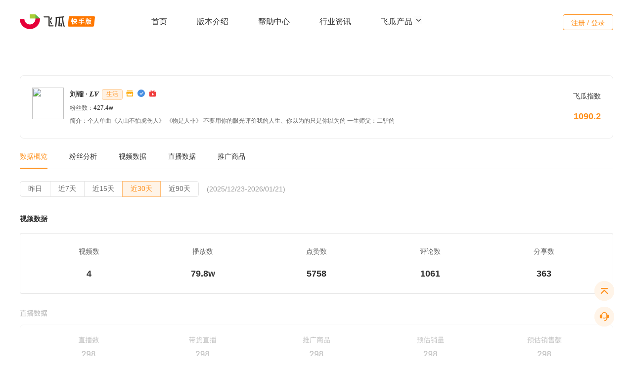

--- FILE ---
content_type: text/html; charset=utf-8
request_url: https://ks.feigua.cn/blogger/opendetail/157DD04615FA7C67.html
body_size: 27292
content:

<!DOCTYPE html>
<html lang="en">
<head>
    <meta charset="UTF-8">
    <meta name="google-site-verification" content="Dq_HUAQip8gVIWd9xPnuHpxUSzUCGWL5JQjqxAr9rSQ" />
    <meta http-equiv="X-UA-Compatible" content="ie=edge">
    <title>刘镏 &#183; &#119923;&#119933;快手直播带货与短视频数据分析-飞瓜快手</title>
    <link rel="canonical" href="https://ks.feigua.cn/" />
    <meta name="keywords" content="刘镏 &#183; &#119923;&#119933;快粉丝数据,刘镏 &#183; &#119923;&#119933;快直播带货数据,刘镏 &#183; &#119923;&#119933;快直播数据分析,刘镏 &#183; &#119923;&#119933;快直播销售额，刘镏 &#183; &#119923;&#119933;快短视频数据。" />
    <meta name="description" content="飞瓜数据快手版为您提供刘镏 &#183; &#119923;&#119933;粉丝数据,刘镏 &#183; &#119923;&#119933;直播带货数据,刘镏 &#183; &#119923;&#119933;直播数据分析,刘镏 &#183; &#119923;&#119933;短视频数据,等多纬度数据统计。" />
    <meta property="og:type" content="webpage" />
    <meta property="og:url" content="https://ks.feigua.cn" />
    <meta property="og:site_name" content="飞瓜快数-快手数据分析平台-ks.feigua.cn" />
    <meta property="og:title" content="飞瓜数据快手版-快手短视频与直播电商数据分析平台" />
    <meta property="og:image" content="https://ks.feigua.cn/Content/Website/images/logo-kuaishou.png" />
    <meta property="og:description" content="飞瓜数据快手版专业的快手数据分析软件，为用户提供热门快手达人、直播、商品和视频类等多维度数据服务，帮助用户实现账号涨粉、电商变现和品牌增长。" />
    <base href="/Content/Website/">
    <link rel="stylesheet" href="https://at.alicdn.com/t/font_2141001_awezlk7h6gl.css">
    <script src="/Content/js/jquery-2.0.2.min.js"></script>

    <link rel="icon" type="image/x-icon" href="/Content/Website/images/favicon.png">
    <link rel="stylesheet" href="/content/Website/css/css.css?v=639046947484047314">
    <link rel="stylesheet" href="/content/Website/css/qrcode.css">
    <link rel="stylesheet" type="text/css" href="/Content/Website/css/lib/animate.css" />
    <link href="/Content/Website/css/common/css.css" rel="stylesheet" />
    <script src="/Content/Website/js/config.js"></script>
    <link rel="stylesheet" href="/Content/Website/css/home/home.css" />
    <link rel="stylesheet" href="/Content/Website/css/swiper.min.css" />

    <script src="/Content/js/xiguaji2.js?v=639046947484047314"></script>
    <script src="https://lf1-cdn-tos.bytegoofy.com/obj/iconpark/svg_4601_138.6e832b662e3e03645599b709a68cb55a.js"></script>
    <script>
    var _hmt = _hmt || [];
    (function() {
        var hm = document.createElement("script");
        hm.src = "https://hm.baidu.com/hm.js?dfceea9861b5ceea1cc1a25232e14f4a";
        var s = document.getElementsByTagName("script")[0]; 
        s.parentNode.insertBefore(hm, s);
    })();
</script>
</head>
<body>
    <div>
        <div class="header-wrapper-ks8">
            <div class="header">
                <a class="logo-wrapper logo fl clearfix" href="javascript:void(0);" title="飞瓜快手官网首页">
                    <img src="/Content/Website/images/head/logo.png" alt="飞瓜快手-快手直播电商数据分析平台">
                </a>
                <ul class="main-nav-ks8">
                    <li><a href="/" class="">首页</a></li>
                    <li><a href="/login/Purchase" class="">版本介绍</a></li>
                    <li><a href="/HelpProblem" class="">帮助中心</a></li>
                    
                    <li><a href="/news/1.html" class="">行业资讯</a></li>
                    <li class="product-nav">
                        <a href="javascript:;">
                            飞瓜产品
                            <svg class="iconpark-icon up" width="16px" height="16px">
                                <use href="#c-up"></use>
                            </svg>
                            <svg class="iconpark-icon down" width="16px" height="16px">
                                <use href="#c-down"></use>
                            </svg>
                        </a>
                        <div class="dropdown-content">
                            <a href="https://dy.feigua.cn/?chl=ksgw" class="product-dy" target="_blank">
                                <div class="product-name">飞瓜抖音</div>
                                <p>抖音电商与直播大数据分析</p>
                            </a>
                            <a href="https://bz.feigua.cn/?chl=ksgw" class="product-bz" target="_blank">
                                <div class="product-name">飞瓜B站</div>
                                <p>B站大数据分析平台</p>
                            </a>
                            <a href="https://pc.feigua.cn/?chl=ksgw" class="product-pc" target="_blank">
                                <div class="product-name">飞瓜品策</div>
                                <p>抖音品牌营销策略分析平台</p>
                            </a>
                            <a href="https://zhitou.feigua.cn/?chl=ksgw" class="product-zt" target="_blank">
                                <div class="product-name">飞瓜智投</div>
                                <p>抖音直播电商运营系统</p>
                            </a>
                            <a href="https://zhixing.feigua.cn/?chl=ksgw" class="product-zx" target="_blank">
                                <div class="product-name">飞瓜智星</div>
                                <p>达人分销智能管理系统</p>
                            </a>
                            <a href="https://yt.feigua.cn/?chl=ksgw" class="product-yt" target="_blank">
                                <div class="product-name">飞瓜易投</div>
                                <p>抖音广告分析平台</p>
                            </a>
                        </div>
                    </li>
                </ul>
                <div class="user-box">
                        <a class="login-btn hvr-ripple-out js-kuaishou-login" href="javascript:void(0);">注册 / 登录</a>
                </div>
            </div>
        </div>

        


    <div class="new-video-rank-detail">
        <div class="new-video-rank-detail-top">
            <div class="top-content">
                <div class="a">
                    <img src="https://img-ks1.feigua.cn/uhead/AB/2025/11/24/19/BMjAyNTExMjQxOTQxMzhfMTU4MDIwODE3XzFfaGQ0NjRfODgz_b.jpg-thumb" onclick="GotoPage_login('BloggerV3/Detail?id=62272&timestamp=1769069148&signature=8dd3947691bdd7be1703e42de662f03e');">
                </div>
                <div class="content-content">
                    <div class="weChatID">
                        <a class="nickname" href="javascript:void(0);" onclick="GotoPage_login('BloggerV3/Detail?id=62272&timestamp=1769069148&signature=8dd3947691bdd7be1703e42de662f03e');">刘镏 &#183; &#119923;&#119933;</a>
                            <span class="v-search-items-tag">生活</span>
                                                    <i class="iconfont iconicon-test" data-toggle="tooltip" data-html="true" data-placement="top" title="" data-original-title="已开通快手小店"></i>
                                                    <i class="ks-cert" data-toggle="tooltip" data-html="true" data-placement="top" title="" data-original-title="已认证"></i>
                                                                                                    <i class="iconfont iconicon02f" style="color:#F03D3D" data-toggle="tooltip" data-html="true" data-placement="top" title="" data-original-title="已开通直播"></i>
                                            </div>
                    <div class="appID">
                        粉丝数：<span>427.4w</span>
                    </div>
                        <div class="intro">
                            简介：个人单曲《入山不怕虎伤人》 《物是人非》
不要用你的眼光评价我的人生、你以为的只是你以为的

一生师父：二驴的
                        </div>
                </div>
            </div>
            <div class="stat-feigua">
                <span>飞瓜指数</span>
                <strong>1090.2</strong>
            </div>
        </div>
        <div class="new-video-rank-detail-nav">
            <a class="active">数据概览</a>
            <a href="javascript:void(0);" onclick="GotoPage_login('BloggerV3/Detail?id=62272&timestamp=1769069148&signature=8dd3947691bdd7be1703e42de662f03e');">粉丝分析</a>
            <a href="javascript:void(0);" onclick="GotoPage_login('BloggerV3/Detail?id=62272&timestamp=1769069148&signature=8dd3947691bdd7be1703e42de662f03e');">视频数据</a>
            <a href="javascript:void(0);" onclick="GotoPage_login('BloggerV3/Detail?id=62272&timestamp=1769069148&signature=8dd3947691bdd7be1703e42de662f03e');">直播数据</a>
            <a href="javascript:void(0);" onclick="GotoPage_login('BloggerV3/Detail?id=62272&timestamp=1769069148&signature=8dd3947691bdd7be1703e42de662f03e');">推广商品</a>
        </div>
        <div class="time-box clearfix">
            <div class="btn-group btn-group-date pull-left" role="group" aria-label="...">
                <button type="button" class="btn btn-default " data-value="day" onclick="GotoPage_login('BloggerV3/Detail?id=62272&timestamp=1769069148&signature=8dd3947691bdd7be1703e42de662f03e');">
                    昨日
                </button>
                <button type="button" class="btn btn-default" data-value="week" onclick="GotoPage_login('BloggerV3/Detail?id=62272&timestamp=1769069148&signature=8dd3947691bdd7be1703e42de662f03e');">
                    近7天
                </button>
                <button type="button" class="btn btn-default" data-value="month" onclick="GotoPage_login('BloggerV3/Detail?id=62272&timestamp=1769069148&signature=8dd3947691bdd7be1703e42de662f03e');">
                    近15天
                </button>
                <button type="button" class="btn btn-default active" data-value="month">
                    近30天
                </button>
                <button type="button" class="btn btn-default" data-value="month" onclick="GotoPage_login('BloggerV3/Detail?id=62272&timestamp=1769069148&signature=8dd3947691bdd7be1703e42de662f03e');">
                    近90天
                </button>
            </div>
            <span class="time">(2025/12/23-2026/01/21)</span>
        </div>
        <div class="top-title clearfix">
            视频数据
        </div>
        <ul class="item-data-box mb32">
            <li>
                <span>视频数</span>
                <strong>4</strong>
            </li>
            <li>
                <span>播放数</span>
                <strong>79.8w</strong>
            </li>
            <li>
                <span>点赞数</span>
                <strong>5758</strong>
            </li>
            <li>
                <span>评论数</span>
                <strong>1061</strong>
            </li>
            <li>
                <span>
                    分享数
                </span>
                <strong>363</strong>
            </li>
        </ul>
        <div class="v-tooltip">
            <img src="/content/images/video/h1.png" class="zs-img mb32">
                <span class="tooltiptext">
                    需要登录后才能查看具体数据，<a href="javascript:void(0);" onclick="GotoPage_login('BloggerV3/Detail?id=62272&timestamp=1769069148&signature=8dd3947691bdd7be1703e42de662f03e');">立即登录</a>
                </span>
        </div>
        <div class="top-title clearfix">
            带货数据
        </div>
        <div class="brand-data mb32">
            <div class="item">
                <div class="item-title">主推商品分类TOP3</div>
                <div class="item-tag">
                            <span>收纳整理</span>
                            <span>厨卫家电</span>
                            <span>家居生活</span>
                </div>
            </div>
            <div class="line"></div>
            <div class="item">
                <div class="item-title">合作品牌TOP3</div>
                <div class="item-tag">
                            <span>爱利娅宏</span>
                            <span>腾鳌老窖</span>
                            <span>微斯娜&#183;春</span>
                </div>
            </div>
        </div>
        <div class="v-tooltip">
            <img src="/content/images/video/h2.png" class="zs-img">

                <span class="tooltiptext">
                    需要登录后才能查看具体数据，<a href="javascript:void(0);" onclick="GotoPage_login('BloggerV3/Detail?id=62272&timestamp=1769069148&signature=8dd3947691bdd7be1703e42de662f03e');">立即登录</a>
                </span>
        </div>
    </div>
    <script src="/Content/js/bootstrap.min.js"></script>
    <script>
        $(function () {
            var isLogin = false;
            if (isLogin) {
                location.href = '/Member'+'#/StaticPage/BloggerDetail?id=62272&timestamp=1769069148&signature=8dd3947691bdd7be1703e42de662f03e';
            }
            $('[data-toggle="tooltip"]').tooltip();
        });
    </script>



        <!--客服-->
        <link rel="stylesheet" href="/Content/Website/css/customerService/index.css" />
        <div class="footerBtns-v8">
            <div class="icon"><a href="javascript:void(0);" id="back-to-top" style="display: block;"><img src="/Content/Website/images/v3/icon-top.png" class="img"><img src="/Content/Website/images/v3/icon-top-hover.png" class="show-img"></a></div>
            <div class="icon">
                <img src="/Content/Website/images/v3/icon-contact.png" class="img"><img src="/Content/Website/images/v3/icon-contact-hover.png" class="show-img">
                <div class="btnEntry">
                    <div class="fix-qrcode">
                        <div class="message-box">
                            <h5>
                                微信客服 <span>(9:00-18:00)</span>
                            </h5>
                            <div class="ewm">
                                <img src="/content/images/video/wxkf.png">
                            </div>
                            <h4>微信号：ks-feigua <a href="javascript:void(0);" onclick="copy_LoginLayout();">复制</a></h4>
                            <p class="addp">扫码添加微信，飞瓜客服竭诚为您服务</p>
                            <h5 style="padding-bottom:16px;">
                                QQ客服 <span>(9:00-18:00)</span>
                            </h5>
                            <div class="qq">
                                <div class="qq-number">
                                    <img src="/Content/Website/images/v3/qq.png">
                                    <div class="qq-wz">
                                        <strong>小快瓜</strong>
                                        <span>2880446372</span>
                                    </div>
                                </div>
                                <a href="tencent://message/?uin=2880446372&amp;Site=&amp;Menu=yes" class="btn">QQ交谈</a>
                            </div>
                        </div>
                    </div>
                </div>
            </div>
        </div>
        <!--footer-->
        <!--官网首页底部需要 ks-footer-index  样式-->
        <div class="footer-ks8  ks-footer-index " id="Login_Footer">
            <div class="footer-tp clearfix">
                <div class="footer-main clearfix">
                    <dl class="footerCol  two clearfix">
                        <dt>飞瓜旗下产品</dt>
                        <dd>
                            <a href="https://dy.feigua.cn/?chl=ksgw" target="_blank">飞瓜抖音</a>
                        </dd>
                        <dd>
                            <a href="https://pc.feigua.cn/?chl=ksgw" target="_blank">飞瓜品策</a>
                        </dd>
                        <dd>
                            <a href="https://zhitou.feigua.cn/?chl=ksgw" target="_blank">飞瓜智投</a>
                        </dd>
                        <dd>
                            <a href="https://bz.feigua.cn/?chl=ksgw" target="_blank">飞瓜B站</a>
                        </dd>
                        <dd>
                            <a href="https://zhixing.feigua.cn/?chl=ksgw" target="_blank">飞瓜智星</a>
                        </dd>
                        <dd>
                            <a href="https://yt.feigua.cn/?chl=ksgw" target="_blank">飞瓜易投</a>
                        </dd>
                    </dl>
                    <dl class="footerCol two-mini">
                        <dt>果集旗下产品</dt>
                        <dd>
                            <a href="https://data.xiguaji.com/?chl=ksgw" target="_blank">西瓜</a>
                        </dd>
                        <dd>
                            <a href="https://www.yunluepro.com/?chl=ksgw" target="_blank">云略</a>
                        </dd>
                        <dd>
                            <a href="https://www.qian-gua.com/?chl=ksgw" target="_blank">千瓜</a>
                        </dd>
                        <dd>
                            <a href="https://www.youwant.cn/?chl=ksgw" target="_blank">友望</a>
                        </dd>
                        <dd>
                            <a href="https://www.ji-gua.com/?chl=ksgw" target="_blank">集瓜</a>
                        </dd>
                    </dl>
                    <dl class="footerCol">
                        <dt>关注我们</dt>
                        <dd>
                            <a href="/About/Join" target="_blank">公司介绍</a>
                        </dd>
                        <dd>
                            <a href="/About/Contact" target="_blank">联系我们</a>
                        </dd>
                        <dd>
                            <a href="/About/Agreement" target="_blank">用户协议</a>
                        </dd>
                    </dl>
                    <div class="ks-qrcode">
                        <ul>
                            <li>
                                <img src="/Content/Website/images/qr-code.png">
                                <p>公众号</p>
                            </li>
                            <li>
                                    <img src="/content/images/video/appcode.png">
                                <p>APP</p>
                            </li>
                            <li>
                                <img src="/Content/Website/images/rank-code.png">
                                <p>小程序</p>
                            </li>
                        </ul>
                    </div>
                </div>
            </div>
            <div class="footer-bt">
                <p class="copyright">Copyright © 2014-2026 <a href="javascript:void(0);">果集·飞瓜</a> | <a href="javascript:void(0);">福州果集信息科技有限公司</a> | 闽ICP备19018186号-6 | 闽公网安备 35010402351290号</p>
            </div>
        </div>
        <script src="/Content/Website/js/lib/jquery-2.0.2.min.js"></script>
        <script src="/Content/Website/js/lib/swiper.min.js"></script>
        <script src="/Content/Website/js/common.js"></script>
        <script src="/Content/Website/mjs/dotlottie-player.mjs" type="module"></script>
        <script src="/Content/Website/js/lib/wow.min.js"></script>
    </div>
    <script src="/Content/Website/js/ks-index.js"></script>
    
<link href="/Content/Website/css/qrcode.css?v=639046947484047314" rel="stylesheet" />

<script type="text/javascript" charset="utf-8" src="//g.alicdn.com/sd/ncpc/nc.js?t=2015052012"></script>
<script src="https://g.alicdn.com/sd/ncpc/nc.js"></script>

<script src="/Content/js/jquery-3.7.0.min.js"></script>
<!--2.0 start-->
<script>
    window.AliyunCaptchaConfig = {
        // 必填，验证码示例所属地区，支持中国内地（cn）、新加坡（sgp）。
        region: "cn",
        // 必填，身份标。开通阿里云验证码2.0后，您可以在控制台概览页面的实例基本信息卡片区域，获取身份标。
        prefix: "jz8i6w",
    };
</script>
<script type="text/javascript" src="https://o.alicdn.com/captcha-frontend/aliyunCaptcha/AliyunCaptcha.js"></script>
<!--2.0 End-->
<div class="login-main" style=" display:none;" id="div_qrcode">
    <div class="login-code" style="display:block;">
        <div class="btns-close-box">
            <a class="btns-close"></a>
            <span class="btns-line"></span>
        </div>
        <ul class="login-title clearfix">
            <li class="active"><a href="javascript:void(0);">微信登录</a></li>
            <li><a href="javascript:void(0);" class="js-show-phone">手机登录</a></li>
        </ul>
        <div class="code"><img src=""></div>
        <p class="code-p">请使用微信扫码登录/注册</p>
        <p class="warning-for" id="tip_WX_QrCodeForLogin"></p>
        <div class="login-code-tip">
            <h4>欢迎使用飞瓜数据快手版</h4>
            <p>注册/登录即表示已阅读并同意<a href="https://ks.feigua.cn/appfile/UserAgreement" target="_blank">《用户协议》</a>和<a href="https://ks.feigua.cn/appfile/PrivacyAgreement" target="_blank">《个人信息保护政策》</a></p>
        </div>
    </div>
    <div class="phone-login" style="display:none;">
        <div class="btns-close-box">
            <a class="btns-close"></a>
            <span class="btns-line"></span>
        </div>
        <ul class="login-title clearfix">
            <li><a href="javascript:void(0);" class="js-show-code">微信登录</a></li>
            <li class="active"><a href="javascript:void(0);">手机登录</a></li>
        </ul>
        <div id="div_PwdLogin">
            <form class="set-in">
                <div class="input-group"><i class="iconfont iconshouji3"></i>  <input type="text" placeholder="请输入手机号码" name="tel" autocomplete="off" maxlength="11"></div>
                <div class="input-group">
                    <i class="iconfont iconmima1"></i>  <input type="password"    id='js-account-logon1pwd' placeholder="请输入登录密码" name="pwd" autocomplete="off">
                    <a href="javascript:void(0);" class="forget-password js-forget-pwd js-reload">忘记密码</a>
                </div>
            </form>
            <style>
                .nc-container .nc_scale .btn_ok {
                    color: #F78002;
                }

                .nc-container .nc_scale .nc_ok, .nc-container .nc_scale .nc_bg {
                    background: #F78002;
                }
            </style>
            <div id="acs-profile" class="nc-container" style="display: none; margin-bottom: 20px;">
            </div>
            <p class="warning-for text-left" id="tip_Log_QrCodeForLogin">
            </p>
            <div class="remember-account">
                <input type="checkbox" value="" class="control-checkbox" id="SaveUserName_QrCodeForLogin" data-checkbox checked>
                <label for="checkbox1">记住我的账号</label>
                <a href="javascript:;" class="pull-right" id="btnVerifyCodeLogin"><i class="iconfont iconshouji3"></i> 验证码登录</a>
            </div>
            <a href="javascript:void(0);" class="btn-login js-account-logon" id="js-account-logon1">登 录</a>
        </div>
        <div id="div_VerifyCodeLogin" style="display:none">
            <form class="set-in">
                <div class="input-group"><i class="iconfont iconshouji3"></i> <input type="text" placeholder="请输入手机号码" maxlength="11" id="tel_VerifyCodeLogin_QrCodeForLogin" autocomplete="off"></div>
                <div class="input-group">
                    <i class="iconfont iconrenzheng"></i>
                    <input type="text" placeholder="请输入短信验证码" id="telCode_VerifyCodeLogin_QrCodeForLogin" autocomplete="off">
                    <a href="javascript:void(0);" style="cursor:default" data-value="0" class="forget-password js-telCode_VerifyCodeLogin_QrCodeForLogin">
                        获取验证码
                    </a>
                </div>
            </form>
            <div id="captcha_VerifyCodeLogin_QrCodeForLogin" style="display:none; height: 28px; margin-bottom: 20px; "></div>
            <p class="warning-for text-left" id="tip_VerifyCodeLog_QrCodeForLogin"></p>
            <div class="remember-account">
                <input type="checkbox" value="" class="control-checkbox" id="SaveUserName_VerifyCodeLogin_QrCodeForLogin" data-checkbox checked>
                <label for="checkbox1">记住我的账号</label>
                <a href="javascript:;" class="pull-right" id="btnPwdLogin">密码登录</a>
            </div>
            <a href="javascript:void(0);" class="btn-login " id="btnTelLogin_VerifyCodeLogin_QrCodeForLogin">登录/注册</a>
        </div>
        <div class="agreement agreement1"><input id="check_read" name="" data-checkbox="" type="checkbox" value="" class="control-checkbox">同意<a href="https://ks.feigua.cn/appfile/UserAgreement" target="_blank">《用户协议》</a>和<a href="https://ks.feigua.cn/appfile/PrivacyAgreement" target="_blank">《个人信息保护政策》</a></div>
        <p>还没有账号？<a href="javascript:void(0);" class="js-bind-link " id="btn_TelRegister">立即注册</a></p>
    </div>
    <div class="main-420 js-bind-phone" style="display: none">
        <div class="btns-close-box">
            <a class="btns-close"></a>
            <span class="btns-line"></span>
        </div>
        <div class="main-head">
            <div class="piece clearfix">
                <dl class="active">
                    <a href="javascript:void(0);">
                        <dt class="progress"></dt>
                        <dt class="sequence">1</dt>
                        <dd>验证微信</dd>
                    </a>
                </dl>
                <dl>
                    <a href="javascript:void(0);">
                        <dt class="progress"></dt>
                        <dt class="sequence">2</dt>
                        <dd>设置新密码</dd>
                    </a>
                </dl>
                <dl>
                    <a href="javascript:void(0);">
                        <dt class="progress"></dt>
                        <dt class="sequence">3</dt>
                        <dd>完成更改</dd>
                    </a>
                </dl>
            </div>
        </div>
        <div class="main-body text-center js-bind-one">
            <h4>验证微信账号</h4>
            <div class="code"><img src=""></div>
            <p class="scan-qrcode">请使用注册的微信号扫一扫验证</p>
            <div class="tip" style="display:none;">
                <p></p>
            </div>
        </div>
        <div class="main-body text-left  js-bind-two" style="display: none">
            <form class="set-in bling-phone">
                <div class="input-group"><span class="user-icon"></span><input type="text" placeholder="请输入绑定手机号码" name="bind-tel" autocomplete="off"></div>
                <div class="input-group">
                    <span class="identify-icon"></span><input type="text" placeholder="请输入图片验证码" name="bind-code" autocomplete="off">
                    <img src="/Login/GetValidateCode?rand=404" class="picture-identify" />
                </div>
                <div class="input-group">
                    <span class="identify-icon"></span><input type="text" placeholder="请输入短信验证码" name="bind-note" autocomplete="off">
                    <a href="javascript:void(0);" class="messege-identify js-msg-identify">获取验证码</a>
                </div>
            </form>
            <form class="set-in sure-password">
                <div class="input-group">
                    <span class="password-icon"></span>
                    <input type="password" placeholder="请输入登录密码" name="bind-pwd" autocomplete="off">
                    <span class="icon-warning" style="display:none"></span>
                </div>
                <div class="input-group">
                    <span class="password-icon"></span>
                    <input type="password" placeholder="请确认登录密码" name="bind-re-pwd" autocomplete="off">
                    <span class="icon-warning" style="display:none"></span>
                </div>
            </form>
            <div class="password-tip js-password-tip">密码至少6位，区分大小写</div>
            <a href="javascript:void(0);" class="btn-login btn-distance  js-bind-confirm">确 定</a>
        </div>
    </div>
    <div class="main-420  js-bind-success" style="display:none;">
        <div class="btns-close-box">
            <a class="btns-close"></a>
            <span class="btns-line"></span>
        </div>
        <div class="set-password-success">
            <div class="icon-set-password"></div>
            <h4>成功绑定手机</h4>
            <p></p>
            <a href="javascript:void(0);" class="btn-login js-bind-over">重新登录</a>
        </div>
    </div>
    <div class="main-420  js-change-pwd" style="display:none;">
        <div class="btns-close-box">
            <a class="btns-close"></a>
            <span class="btns-line"></span>
        </div>
        <div class="main-head">
            <div class="piece clearfix">
                <dl class="active">
                    <a href="javascript:void(0);">
                        <dt class="progress"></dt>
                        <dt class="sequence">1</dt>
                        <dd>验证微信</dd>
                    </a>
                </dl>
                <dl>
                    <a href="javascript:void(0);">
                        <dt class="progress"></dt>
                        <dt class="sequence">2</dt>
                        <dd>设置新密码</dd>
                    </a>
                </dl>
                <dl>
                    <a href="javascript:void(0);">
                        <dt class="progress"></dt>
                        <dt class="sequence">3</dt>
                        <dd>完成更改</dd>
                    </a>
                </dl>
            </div>
        </div>
        <div class="main-body  js-bind-one">
            <h4>验证微信账号</h4>
            <div class="code"><img src=""></div>
            <p class="scan-qrcode">请使用注册的微信号扫一扫验证</p>
            <div class="tip" style="display:none">
                <p></p>
            </div>
        </div>

        <div class="main-body text-left revise-password js-bind-two" style="display:none;">
            <h4></h4>
            <form class="set-in distance-set">
                <div class="input-group"><span class="password-icon"></span><input type="password" placeholder="请输入新密码" name="reset-pwd"></div>
                <div class="input-group"><span class="password-icon"></span><input type="password" placeholder="请确认新密码" name="reset-re-pwd"></div>
            </form>
            <div class="password-tip  js-password-tip">密码至少6位，区分大小写</div>
            <a href="javascript:void(0);" class="btn-login  js-reset-btn">确 定</a>
        </div>
    </div>
    <div class="main-420 js-reset-success" style="display:none">
        <div class="btns-close-box">
            <a class="btns-close"></a>
            <span class="btns-line"></span>
        </div>
        <div class="set-password-success">
            <div class="icon-set-password"></div>
            <h4>成功设置新密码</h4>
            <a href="javascript:void(0);" class="btn-login js-bind-over">重新登录</a>
        </div>
    </div>
    <div class="main-320 unbling-phone  js-unblinding-phone" style="display:none;">
        <div class="btns-close-box">
            <a class="btns-close"></a>
            <span class="btns-line"></span>
        </div>
        <h4>解除手机绑定</h4>
        <div class="code"><img src=""></div>
        <p>请使用注册的微信号扫一扫验证</p>
    </div>
    <div class="main-420 js-unblinding-success" style="display:none">
        <div class="btns-close-box">
            <a class="btns-close"></a>
            <span class="btns-line"></span>
        </div>
        <div class="set-password-success">
            <div class="icon-set-password"></div>
            <h4>成功解绑手机</h4>
            <p>解绑手机成功，您可以在个人中心中重新绑定手机</p>
            <a href="javascript:void(0);" class="btn-login js-bind-over">确 定</a>
        </div>
    </div>
    <!--手机注册（第一步）-->
    <div class="phone-login" style="display:none;" id="div_TelRegister_QrCodeForLogin">
        <div class="btns-close-box">
            <a class="btns-close"></a>
            <span class="btns-line"></span>
        </div>
        <ul class="login-title login-title-1 clearfix">
            <li><a href="javascript:void(0);">手机注册</a></li>
        </ul>
        <form class="set-in">
            <div class="input-group">
                <i class="iconfont iconshouji3"></i>
                <input type="text" placeholder="请输入手机号码" maxlength="11" id="tel_TelRegister_QrCodeForLogin" autocomplete="off">
            </div>
            <div class="input-group">
                <i class="iconfont iconrenzheng"></i>
                <input type="text" placeholder="请输入短信验证码" id="telCode_TelRegister_QrCodeForLogin" autocomplete="off">
                <a href="javascript:void(0);" style="cursor:default" data-value="0" class="forget-password js-telCode_TelRegister_QrCodeForLogin">获取验证码</a>
            </div>
        </form>
        <div id="captcha_TelRegister_QrCodeForLogin" style="display: none; height: 28px; margin-bottom: 20px;"></div>
        <p class="warning-for text-left" id="tip_tel_login_TelRegister_QrCodeForLogin"></p>
        <a href="javascript:void(0);" class="btn-login" id="telReg_Next_TelRegister_QrCodeForLogin">下一步</a>
        <p>已有账号？<a href="javascript:void(0);" class="js-show-phone">立即登录</a></p>
    </div>
    <!--设置密码（第二步）-->
    <div class="phone-login" style="display:none;" id="div_TelRegister_SetPwd_QrCodeForLogin">
        <div class="btns-close-box">
            <a class="btns-close"></a>
            <span class="btns-line"></span>
        </div>
        <ul class="login-title login-title-1 clearfix">
            <li><a href="javascript:void(0);">设置密码</a></li>
        </ul>
        <form class="set-in">
            <div class="input-group" style="border-bottom: 1px solid #eee;">
                <i class="iconfont iconmima1"></i> <input type="password" placeholder="请输入8-20位数字和字母组合的密码" style="width:250px" id="pwd_TelRegister_SetPwd_QrCodeForLogin" autocomplete="off">
            </div>
            <div class="input-group">
                <i class="iconfont iconmima1"></i> <input type="password" placeholder="请再次输入新密码" style="width:250px" id="surePwd_TelRegister_SetPwd_QrCodeForLogin" autocomplete="off">
            </div>
        </form>
        <p class="warning-for text-left" id="tip_TelRegister_SetPwd_QrCodeForLogin"></p>
        <a href="javascript:void(0);" class="btn-login mb" id="btnPwd_TelRegister_SetPwd_QrCodeForLogin">确认并登录</a>
    </div>
    <!--设置密码（此为验证码登录/注册的密码设置）-->
    <div class="phone-login" style="display: none" id="div_SetPwd_VerifyCodeLogin_QrCodeForLogin">
        <div class="btns-close-box">
            <a class="btns-close"></a>
            <span class="btns-line"></span>
        </div>
        <ul class="login-title login-title-1 clearfix">
            <li><a href="javascript:void(0);">设置密码</a></li>
        </ul>
        <form class="set-in">
            <div class="input-group" style="border-bottom: 1px solid #eee;">
                <i class="iconfont iconmima1"></i> <input type="password" placeholder="请输入8-20位数字和字母组合的密码" style="width:250px" id="pwd_SetPwd_VerifyCodeLogin_QrCodeForLogin" autocomplete="off">
            </div>
            <div class="input-group">
                <i class="iconfont iconmima1"></i> <input type="password" placeholder="请再次输入新密码" style="width:250px" id="surePwd_SetPwd_VerifyCodeLogin_QrCodeForLogin" autocomplete="off">
            </div>
        </form>
        <p class="warning-for text-left" id="tip_SetPwd_VerifyCodeLogin_QrCodeForLogin"></p>
        <a href="javascript:void(0);" class="btn-login mb" id="btnSetPwd_VerifyCodeLogin_QrCodeForLogin">确认并登录</a>
    </div>
    <!--子帐号解绑-->
    <div class="phone-login" style="display: none" id="div_sbjb_VerifyCodeLogin_QrCodeForLogin">
        <div class="btns-close-box">
            <a class="btns-close"></a>
            <span class="btns-line"></span>
        </div>
        <ul class="login-title login-title-1 clearfix">
            <li><a href="javascript:void(0);">子账号解绑</a></li>
        </ul>
        <form class="set-in">
            <div class="input-group"><i class="iconfont iconshouji3"></i> <input type="text" placeholder="请输入子账号手机号码" name="tel_sbjb_VerifyCodeLogin_QrCodeForLogin" autocomplete="off"></div>
            <div class="input-group">
                <i class="iconfont iconrenzheng"></i> <input type="text" placeholder="请输入短信验证码" name="code_sbjb_VerifyCodeLogin_QrCodeForLogin" autocomplete="off">
                <a href="javascript:void(0);" class="forget-password js-msg-sbjb_VerifyCodeLogin_QrCodeForLogin">获取验证码</a>
            </div>
        </form>
        <div id="captcha_sbjb_VerifyCodeLogin_QrCodeForLogin" style="display: none; height: 28px; margin-bottom: 20px;"></div>
        <p class="warning-for text-left" id="tip_sbjb_VerifyCodeLogin_QrCodeForLogin"></p>
        <a href="javascript:void(0);" class="btn-login js-account-logon" id="btnsbjb_VerifyCodeLogin_QrCodeForLogin">确定</a>
    </div>
    <div class="main-420  js-sb-success" style="display:none;">
        <div class="btns-close-box">
            <a class="btns-close"></a>
            <span class="btns-line"></span>
        </div>
        <div class="set-password-success">
            <div class="icon-set-password"></div>
            <h4>子账号解绑成功</h4>
            <p>您可以使用手机号注册登录或绑定新的主账号后登录</p>
            <a href="javascript:void(0);" class="btn-login js-bind-over">我知道了</a>
        </div>
    </div>
</div>
<div class="mask-pop" style="display: none" id="SubTip2_QrCodeForLogin">
    <div class="new-video-mask-pop clearfix">
        <div class="mask-top-header left">
            <button type="button" onclick='$("#SubTip2_QrCodeForLogin").hide()' class="close" data-dismiss="modal" aria-label="Close">
                <span>×</span>
            </button>
            提示
        </div>
        <div class="mask-top-p">
            <p class="mask-body-account">尊敬的飞瓜用户<span id="SubTip2_ID_QrCodeForLogin"></span></p>
            <p style="color:#333333; font-size:14px;" id="SubTip2_DescID_QrCodeForLogin">
                您的主账号从集团版降级为品牌版用户，支持添加的子账号从15个变为10个，导致您当前的账号无法使用。若需要继续使用此子账号，请联系主账号使用者购买集团版会员。
            </p>
        </div>
        <div class="btn-box">
            <a class="default-btn" onclick='$("#SubTip2_QrCodeForLogin").hide()'>我知道了</a> <a class="active" href="tencent://message/?uin=2880446372&amp;Site=&amp;Menu=yes">联系客服</a>
        </div>
    </div>
</div>
<script type="text/javascript">
    var limg = "[data-uri]";

    intervalHandler_QrCode = 0;
    var checkCount = 0;
    var qrResult;
    window.JsReload = false;
    function showQrCode(handler, msg) {
        $("#div_qrcode .login-code .code").html("");
        var loding = "<img class='qrloding' style='height:30px; width:30px; margin-top:84px; margin-left:84px;' src=\"" + limg + "\"/>";
        var load = $(loding);
        $("#div_qrcode .login-code .code").append(load);
        $("#div_qrcode").show();
        $.getJSON("/Login/QrCode",
            function (result) {
                if (result.Status > 0) {
                    load.remove();
                    var qrImgNode = "<img src='" + result.QrCodeUrl + "'>";
                    $("#div_qrcode .login-code .code").html($(qrImgNode));
                    // 储存全局ticket
                    window.Ticket = result.Ticket;
                    checkCount = 0;
                    qrResult = result;
                    intervalHandler_QrCode = setInterval(function () { checkQrLogin(handler, true, result.Scene, result.Sig, result.Ts) }, 2000);
                }
            });

        if (msg && msg.length > 5) {
            $('#tip_WX_QrCodeForLogin').html(msg);
        }
    }

    $(".btns-close").click(function (e) {
        closeQrCode();
    });
    //关闭二维码
    function closeQrCode() {
        $("#div_qrcode").hide();
        $("#div_qrcode").children().hide();
        $(".login-code").show();
        clearInterval(intervalHandler_QrCode);
    }

    //检查登录
    function checkQrLogin(handler, isClose, scene, sig, ts) {
        if (($(".login-code")[0].style.display == "block" || $(".login-code")[0].style.display == "")
            && ($("#div_qrcode")[0].style.display == "block" || $("#div_qrcode")[0].style.display == "")) {
            if (checkCount > 50) {
                closeQrCode();
                return;
            }
            checkCount++;
            var ticket1 = window.Ticket;
            $.ajax({
                type: "GET",
                url: "/Login/CheckQrStatus2",
                cache: false,
                dataType: "json",
                data: { scene: scene, sig: sig, ts: ts },
                success: function (result) {
                    if (result.status) {
                        $("#tip_WX_QrCodeForLogin").html('');
                        clearInterval(intervalHandler_QrCode);
                        if (isClose)
                            closeQrCode();
                        if (window.location.href.indexOf("/OpenRank/Active") > 0) {
                            //  window.location.href = window.location.host + "/OpenRank/Active116";
                            location.reload(window.location.host + "/OpenRank/Active");
                        } else {
                            handler(result);
                        }
                    }
                    else {
                        if (result.Msg != undefined && result.Msg != '') {
                            $("#tip_WX_QrCodeForLogin").html(result.Msg);
                        }
                    }
                }
            });
        }
    }

    $('.js-show-phone').click(function () {
        $("#div_qrcode").children().hide();
        $('.js-show-code').parent().parent().parent().show();
    });
    $('.js-show-code').click(function () {
        clearInterval(intervalHandler_QrCode);
        showQrCode(function () {
            var redirect = window.RedirectUrl === undefined || window.RedirectUrl === "" ? window.location.protocol + "//" + window.location.host + "/Member#/StaticPage/Workbench" : window.RedirectUrl;
            window.location = redirect;
        });

        $("#div_qrcode").children().hide();
        $('.js-show-phone').parent().parent().parent().show();
    });
	$('.js-account-logon').click(AccountLogon);
	$('input[name="pwd"]').bind('keypress', function (event) {
		if (event.keyCode === 13) {
			AccountLogon();
		}
	});
    function CheckAccount() {
        var tel = $('input[name="tel"]').val().trim();
        var pwd = $('input[name="pwd"]').val().trim();
        if (tel === "") {
            return "请输入绑定手机号码";
        }
        if (pwd === "") {
            return "请输入登录密码";
        }
        if (!CheckMobile(tel)) {
            return "请输入正确的手机号";
        }
        if (pwd.length < 6) {
            return "密码不能小于6位";
        }
        return "";
    }

    function CheckMobile(str) {
        var re = /^1\d{10}$/;
        if (re.test(str)) {
            return true;
        } else {
            return false;
        }
    }

    var num = 0;
    //var xiguaLogin = new xglogin({
    //    renderTo: "#acs-profile",//渲染的目标dom
    //    customWidth: 360//滑动条的长度
    //});

    function AccountLogon() {
        if (!IsCheckRead()) {
            toastMsg("请先仔细阅读并同意《用户协议》和《个人信息保护政策》");
            return;
        }
        var rst = CheckAccount();
        if (rst !== "") {
            $('#tip_Log_QrCodeForLogin').html(rst);
            return;
        }
        $('#tip_Log_QrCodeForLogin').html('');
        var postData = {
            tel: $('input[name="tel"]').val().trim(),
            pwd: $('input[name="pwd"]').val().trim()
        };

       // $('#acs-profile').show();
       // fun_captcha_VerifyCodeLogin_QrCodeForLogin2();
      //  xl(postData);

    }
    $('#js-account-logon1pwd').bind('keypress', function (event) {
        if (event.keyCode === 13) {
            $("#js-account-logon1").click();
        }
    });
    $("#js-account-logon1").click(function () {

        if (!IsCheckRead()) {
            toastMsg("请先仔细阅读并同意《用户协议》和《个人信息保护政策》");
            return;
        }
        var rst = CheckAccount();
        if (rst !== "") {
            $('#tip_Log_QrCodeForLogin').html(rst);
            return;
        }
        $('#tip_Log_QrCodeForLogin').html('');
        var postData = {
            tel: $('input[name="tel"]').val().trim(),
            pwd: $('input[name="pwd"]').val().trim()
        };

        $('#acs-profile').show();
        fun_captcha_VerifyCodeLogin_QrCodeForLogin2();
    });

    //$('.js-account-logon').click(AccountLogon);
    fun_captcha_VerifyCodeLogin_QrCodeForLogin2();
        var captcha_VerifyCodeLogin_QrCodeForLogin2;
    function fun_captcha_VerifyCodeLogin_QrCodeForLogin2() {
        window.initAliyunCaptcha({
            SceneId: 'ae3jm4mp',
            mode: 'embed',
            element: '#acs-profile',
            button: '#js-account-logon1',
            captchaVerifyCallback: async function (captchaVerifyCallbackParm) {
                return new Promise((resolve) => {
                    let userInfo = {
                        tel: $('input[name="tel"]').val().trim(),
                        pwd: $('input[name="pwd"]').val().trim(),
                        captchaVerifyParam: captchaVerifyCallbackParm
                    };
                    $.post("/login/login", userInfo, function (result) {
                      
                        if (result) {
                            resolve({
                                captchaResult: result.captchaResult,
                                bizResult: result.Status
                            });
                            setTimeout(function () {
                               // $("#acs-profile").hide();
                            }, 100);

                            if (result.captchaResult == false) {


                            }
                   if (result.Status==1) {
                if ($("#SaveUserName_QrCodeForLogin").is(":checked")) {
                    setCookie("SaveUserName", $('input[name="tel"]').val().trim(), 24 * 30);
                } else {
                    setCookie("SaveUserName", "");
                }
                if ($("#check_read").is(":checked")) {
                    setCookie("Savecheck_read", $('input[name="tel"]').val().trim(), 24 * 30);
                } else {
                    setCookie("Savecheck_read", "");
                }

                var redirect = window.RedirectUrl === undefined || window.RedirectUrl === "" ? window.location.protocol + "//" + window.location.host + "/Member#/StaticPage/Workbench" : window.RedirectUrl;
                if (window.location.href.indexOf("/OpenRank/Active") > 0) {
                    location.reload(window.location.host + "/OpenRank/Active");
                }
                else if (window.location.href == redirect) {
                    // 只有超时触发
                    closeQrCode();
                    checkURL();
                } else {
                    window.location.href = redirect;
                }
            }
            else if (result.Status ==201)
            {

                $("#SubTip2_QrCodeForLogin").show();
                $("#SubTip2_ID_QrCodeForLogin").html("（" + result.UserId + "）");
                if (result.Message != '') {
                    $("#SubTip2_DescID_QrCodeForLogin").html(result.Message);
                }

            }
            else if (result.Status ==205)
            {
                $('#tip_Log_QrCodeForLogin').html(result.Message + "<a href='javascript: void (0); ' onclick='sbShowJB()'>【立即解绑】</a>");
            }
            else {
                $('#tip_Log_QrCodeForLogin').html(result.Message);

            }


                        }
                    });
                });
            },
            onBizResultCallback: function onBizResultCallback(onBizResultCallbackParm) {
                //校验成功回调
            },
            getInstance: function (instance) {
                captcha_VerifyCodeLogin_QrCodeForLogin2 = instance;
            },
            slideStyle: {
                width: 356,
                height: 40,
            },
            language: 'cn',
            upLang: {
                cn: {
                    SLIDE_TIP: "请按住滑块，拖动到最右边，进行行为认证"
                }
            },
            immediate: true
        });
    }





    function getCookie(cookiename) {
        var result;
        var mycookie = document.cookie;
        var start2 = mycookie.indexOf(cookiename + "=");
        if (start2 > -1) {
            start = mycookie.indexOf("=", start2) + 1;
            var end = mycookie.indexOf(";", start);

            if (end == -1) {
                end = mycookie.length;
            }

            result = unescape(mycookie.substring(start, end));
        }

        return result;
    }

    function setCookie(cookiename, cookievalue, hours) {
        var date = new Date();
        date.setTime(date.getTime() + Number(hours) * 3600 * 1000);
        document.cookie = cookiename + "=" + cookievalue + "; path=/;expires = " + date.toGMTString();
    }

    function Init() {
        var tel = getCookie("SaveUserName");
        if (tel != null && tel != undefined && tel != "" && tel != "undefined") {
            $('input[name="tel"]').val(tel);
            $("#SaveUserName_QrCodeForLogin").prop("checked", true);

            $('#tel_VerifyCodeLogin_QrCodeForLogin').val(tel);
            $("#SaveUserName_VerifyCodeLogin_QrCodeForLogin").prop("checked", true);
        }
        else {
            $('input[name="tel"]').val('');
            $("#SaveUserName_QrCodeForLogin").prop("checked", false);

            $('#tel_VerifyCodeLogin_QrCodeForLogin').val('');
            $("#SaveUserName_VerifyCodeLogin_QrCodeForLogin").prop("checked", false);
        }

        var isRead = getCookie("Savecheck_read");
        if (isRead != null && isRead != undefined && isRead != "" && isRead != "undefined") {
            $("#check_read").prop("checked", true);
        }
        else {
            $("#check_read").prop("checked", false);
        }
    }

    Init();

    $('.js-bind-link').click(ShowBindPhone);
    function ShowBindPhone() {
		$("#div_qrcode").children().hide();
        // 加载新
        $("#div_qrcode .js-bind-phone .code").html("");
        var loding = "<img class='qrloding' style='height:30px; width:30px; margin-top:70px; margin-left:6px;' src=\"" + limg + "\"/>";
        var load = $(loding);
        $("#div_qrcode .js-bind-phone .code").append(load);
		$('.js-bind-phone').show();
		$("#div_qrcode").show();
        if ($(this).hasClass('js-reload')) {
            window.JsReload = true;
        }
        clearInterval(intervalHandler_QrCode);
        $.getJSON("/Login/QrCode",
            function(result) {
                if (result.Status > 0) {
                    load.remove();
                    var qrImgNode = "<img src='" + result.QrCodeUrl + "'>";
                    $("#div_qrcode .js-bind-phone .code").html($(qrImgNode));
                    // 储存全局ticket
                    window.Ticket = result.Ticket;
                    qrResult = result;
                    intervalHandler_QrCode = setInterval(function () { checkQrLogin(CheckQrBeforeBind, false, result.Scene, result.Sig,result.Ts) }, 2000);
                }
            });
    }
</script>
<script>
    function CheckQrBeforeBind() {
        $.ajax({
            type: 'GET',
            url: '/Login/IsBindTel',
            success: function (data) {
                if (data.Status) {
                    $('.js-bind-phone .scan-qrcode').hide();
                    $('.js-bind-phone .tip p').html("该微信号已绑定手机，将为您自动登录");
                    $('.js-bind-phone .tip').show();
                    setTimeout(function () { window.location = "/Member#/StaticPage/Workbench"; }, 1500);
                } else {
                    ShowBindForm();
                }
            }
        });
    }
    function ShowBindForm()
    {
        $('.js-bind-phone .js-bind-one').hide();
        $('.js-bind-phone .js-bind-two').show();
        $('.js-bind-phone .piece').children().eq(1).addClass('active');
    }

    $('.js-bind-phone .picture-identify').unbind('click').bind('click', function () {
        $(this)[0].src = '/Login/GetValidateCode?rand=' + Math.random() * 1000;
    });

    $('input[name=bind-tel]').unbind('blur').bind('blur', CheckBindTel);
    function CheckBindTel() {
        var tel = $('input[name=bind-tel]').val();
        if (tel === "") {
            $('.js-validate-tip').html("手机号码不能为空");
        } else if (!CheckMobile(tel)) {
            $('.js-validate-tip').html("手机号码格式错误");
        } else {
            $('.js-validate-tip').html("");
            return true;
        }
        return false;
    }

    $('input[name=bind-code]').unbind('blur').bind('blur', CheckBindCode);
    function CheckBindCode() {
        var code = $('input[name=bind-code]').val();
        var rst = false;
        if (code === "") {
            $('.js-validate-tip').html("请输入正确的验证码");
        } else {
            $.ajax({
                type: 'GET',
				url: '/Login/CheckValidateCode?code=' + code,
				async: false,
                success: function(data) {
                    if (data.Status) {
                        $('.js-validate-tip').html("");
                        rst = true;
                    } else {
                        $('.js-validate-tip').html("请输入正确的验证码");
                    }
                }});
        }
        return rst;
    }

    function CheckBindNote() {
		var note = $('input[name=bind-note]').val();
        if (note === "") {
            $('.js-validate-tip').html("短信验证码不能为空");
        } else {
            $('.js-validate-tip').html("");
            return true;
        }
        return false;
    }
    $('input[name=bind-re-pwd]').unbind('blur').bind('blur', CheckBindPwd);
    function CheckBindPwd() {
        var pwd = $('input[name=bind-pwd]').val().trim();
		var rePwd = $('input[name=bind-re-pwd]').val().trim();
		if (pwd === "" || rePwd === "") {
			ShowErrorMsg("密码不能为空");
        } else if (pwd !== rePwd) {
			ShowErrorMsg("密码不一致");
        }
        else if (pwd.length < 6) {
			ShowErrorMsg("密码不能小于6位");
        }
        else {
			ShowErrorMsg("");
            return true;
        }
        return false;
    }

    $('.js-msg-identify').unbind('click').click(function () {
        if (!CheckBindTel())
			return;
        var tel = $('input[name=bind-tel]').val().trim();
        $.getJSON('/Login/SendMessageCode/?tel=' + tel + '&rand=' + (Math.random() * 1000), function (data) {
            if (data.Status) {
                $('.js-msg-identify').html('短信已发送');
                var time = 60;
                var code = $('.js-msg-identify');
                if (true) {
                    code.addClass("unabled");
                    var t = setInterval(function () {
                        time--;
                        code.html(time + "秒");
                        if (time == 0) {
                            clearInterval(t);
                            code.html("获取验证码");
                            code.removeClass("unabled");
                        }
                    }, 1000);
                }
            }
            else {
                //$('.js-validate-tip').html(data.Msg);
                $('.js-password-tip').addClass('error-tip');
                $('.js-password-tip').html(data.Msg);
			}
        });
    });

    $('.js-bind-confirm').unbind('click').click(function () {
		var check = CheckBindTel() && CheckBindCode() && CheckBindNote() && CheckBindPwd();
        if (!check)
			return;
        var postData = {
            tel: $('input[name="bind-tel"]').val().trim(),
            code: $('input[name="bind-code"]').val().trim(),
            note: $('input[name="bind-note"]').val().trim(),
            pwd: $('input[name="bind-pwd"]').val().trim()
		};
        var option =
        {
            type: 'POST',
            data: JSON.stringify(postData),
            url: "/Login/BindUserTel",
            dataType: "json",
            contentType: "application/json;charset=utf-8",
            success: function(result) {
				if (result.Status) {
					var tel = $('input[name="bind-tel"]').val().trim();
					ShowBindSuccess(tel);
                } else {
					$('.js-password-tip').addClass('error-tip');
					$('.js-password-tip').html(result.Msg);
                }
            },
            error: function(result) {
				$('.js-password-tip').addClass('error-tip');
				$('.js-password-tip').html("绑定失败，请刷新重试");
            }
		};
		$.ajax(option);
    });

	function ShowErrorMsg(msg) {
		if (msg === undefined || msg === "") {
			$('.js-password-tip').removeClass('error-tip');
			$('.js-password-tip').html('密码至少6位，区分大小写');
			$('.icon-warning').hide();
		} else {
			$('.js-password-tip').addClass('error-tip');
			$('.js-password-tip').html(msg);
			$('.icon-warning').show();
		}
	}

	function ShowBindSuccess(tel) {
		$('#div_qrcode').children().hide();
		$('.js-bind-success p').html('现在您可以使用' + tel + '的手机号码登录西瓜数据');
		if (window.JsReload) {
		    $.ajax({
		        url: '/Login/LogOut',
		        async: false,
                success: function(data) {
                    if (data.Status) {
                        $('.js-bind-success a').html('重新登录');
                    }
                }
		    });
		    window.JsReload = false;
		}
		$('.js-bind-success').show();
	}

    $('.js-forget-pwd').unbind('click').click(function () {
        $("#div_VerifyCodeLogin").show();
        $("#div_PwdLogin").hide();
    });

    function ClickForgetPwd() {
        $("#div_qrcode").children().hide();
        // 加载新
        var $code = $("#div_qrcode .js-change-pwd .code");
        var loding = "<img class='qrloding' style='height:30px; width:30px; margin-top:70px; margin-left:6px;' src=\"" + limg + "\"/>";
        var load = $(loding);
        $code.html(load);
        $('.js-change-pwd .scan-qrcode').show();
        $('.js-change-pwd .tip').hide();
        $('.js-change-pwd .tip p').html("");
        $('.js-change-pwd').show();
        $("#div_qrcode").show();
        clearInterval(intervalHandler_QrCode);
        if ($(this).hasClass('js-reload')) {
            window.JsReload = true;
        }
        $.getJSON("/Login/QrCode",
        function(result) {
            if (result.Status > 0) {
                load.remove();
                var qrImgNode = "<img src='" + result.QrCodeUrl + "'>";
                $code.html($(qrImgNode));
                // 储存全局ticket
                window.Ticket = result.Ticket;
                qrResult = result;
                intervalHandler_QrCode = setInterval(function () { checkQrLogin(CheckQrBeforeChange, false, result.Scene, result.Sig, result.Ts) }, 2000);
            }
        });
    }

	function CheckQrBeforeChange() {
        $.ajax({
            type: 'GET',
            url: '/Login/IsBindTel',
			success: function (data) {
                if (data.Status) {
					$('.js-change-pwd .js-bind-one').hide();
					$('.js-change-pwd .js-bind-two h4').html("您绑定的手机号码：" + data.Msg);
					$('.js-change-pwd .js-bind-two').show();
					$('.js-change-pwd .piece').children().eq(1).addClass('active');
					return;
                } else {
					$('.js-change-pwd .scan-qrcode').hide();
					$('.js-change-pwd .tip p').html("该微信号未绑定手机，请先绑定手机");
					$('.js-change-pwd .tip').show();
					return;
                }
            }
        });
	}

    $('input[name=reset-re-pwd]').unbind('blur').bind('blur', CheckResetPwd);
	function CheckResetPwd() {
		var pwd = $('input[name=reset-pwd]').val().trim();
		var rePwd = $('input[name=reset-re-pwd]').val().trim();
		if (pwd === "" || rePwd === "") {
			ShowErrorMsg("密码不能为空");
		} else if (pwd !== rePwd) {
			ShowErrorMsg("密码不一致");
		}
		else if (pwd.length < 6) {
			ShowErrorMsg("密码不能小于6位");
		}
		else {
			ShowErrorMsg("");
			return true;
		}
		return false;
	}
	$('.js-reset-btn').unbind('click').click(function () {
		if (!CheckResetPwd())
			return;
        var postData = {
            pwd: $('input[name="reset-pwd"]').val().trim(),
            scene: qrResult.Scene,
            sig: qrResult.Sig,
            ts:qrResult.Ts
        };
        var option =
        {
            type: 'POST',
            data: JSON.stringify(postData),
            url: "/Login/ResetPwd",
            dataType: "json",
            contentType: "application/json;charset=utf-8",
            success: function(result) {
				if (result.Status) {
					$('#div_qrcode').children().hide();
					if (window.JsReload) {
					    $.ajax({
					        url: '/Login/LogOut',
					        async: false,
					        success: function (data) {
					            if (data.Status) {
					                $('.js-reset-success a').html('重新登录');
					            }
					        }
					    });
					    window.JsReload = false;
					}
				    $('.js-reset-success').show();
                } else {
					$('.js-password-tip').addClass('error-tip');
					$('.js-password-tip').html(result.Msg);
                }
            },
            error: function(result) {
				$('.js-password-tip').addClass('error-tip');
				$('.js-password-tip').html("修改密码失败，请刷新重试");
            }
		};
		$.ajax(option);
	});

    $('.js-unblinding-phone').unbind().click(ClickUnblindingPhone);

    function ClickUnblindingPhone() {
        $("#div_qrcode").children().hide();
        // 加载新
        var $code = $("#div_qrcode .js-unblinding-phone .code");
        var loding = "<img class='qrloding' style='height:30px; width:30px; margin-top:70px; margin-left:6px;' src=\"" + limg + "\"/>";
        var load = $(loding);
        $code.html(load);
        $('.js-unblinding-phone p').html("请使用注册的微信号扫一扫验证");
        $('.js-unblinding-phone p').removeClass('error-tip');
        $('.js-unblinding-phone').show();
        $("#div_qrcode").show();
        clearInterval(intervalHandler_QrCode);
        $.getJSON("/Login/QrCode",
        function(result) {
            if (result.Status > 0) {
                load.remove();
                var qrImgNode = "<img src='" + result.QrCodeUrl + "'>";
                $code.html($(qrImgNode));
                // 储存全局ticket
                window.Ticket = result.Ticket;
                qrResult = result;
                intervalHandler_QrCode = setInterval(function () { checkQrLogin(UnblindingPhone, false, result.Scene, result.Sig, result.Ts) }, 2000);
            }
        });
    }

    function UnblindingPhone() {
        var $code = $("#div_qrcode .js-unblinding-phone .code");
		$.ajax({
            type: 'POST',
            url: '/Login/UnblindingPhone?scene=' + qrResult.Scene + '&sig=' + qrResult.Sig + '&ts=' +qrResult.Ts,
			success: function (data) {
                if (data.Status) {
					$('#div_qrcode').children().hide();
					$('.js-unblinding-success').show();
					return;
                } else {
					$('.js-unblinding-phone p').html(data.Msg);
					$('.js-unblinding-phone p').addClass('error-tip');
					$.getJSON("/Login/QrCode",
                        function(result) {
                            if (result.Status > 0) {
                                var qrImgNode = "<img src='" + result.QrCodeUrl + "'>";
                                $code.html($(qrImgNode));
                                // 储存全局ticket
                                window.Ticket = result.Ticket;
                                qrResult = result;
                                intervalHandler_QrCode = setInterval(function () { checkQrLogin(UnblindingPhone, false, result.Scene, result.Sig, result.Ts) }, 2000);
                            }
                        });
					return;
                }
            }
        });
	}

    $('.js-bind-over').unbind().click(function () {
        if ($(this).html() === '重新登录') {
            $("#div_qrcode").children().hide();
            $('.js-show-code').parent().parent().parent().show();
            return;
        }
        else if ($(this).html() === '我知道了') {
            closeQrCode();
            return;
        }

        //var url = '/Home#/User';
        //if (location.hash === '#/User') {
        //    checkURL();
        //    return;
        //}
        //location.href = url;
    });
</script>
<script src="/Content/Website/js/icheck.min.js"></script>
<script>
    $('[data-checkbox]').iCheck({
        checkboxClass: 'icheckbox_square-green',
        radioClass: 'iradio_square-green',
        increaseArea: '20%'
    });
</script>
<script>
    //已阅读协议是否已经打钩
    function IsCheckRead() {
        var res = false;
        if ($("#check_read").is(":checked")) {
            res = true;
        }
        return res;
    }
    $("#btn_TelRegister").unbind('click').click(function () {
        if (!IsCheckRead()) {
            toastMsg("请先仔细阅读并同意《用户协议》和《个人信息保护政策》");
            return;
        }

        //$("#imgVerify_TelRegister_QrCodeForLogin")[0].src = '/Login/GetValidateCode?rand=' + Math.random() * 1000;
        $("#div_qrcode").children().hide();
        $("#div_TelRegister_QrCodeForLogin").show();
    });
    //$('#imgVerify_TelRegister_QrCodeForLogin').unbind('click').bind('click', function () {
    //    $(this)[0].src = '/Login/GetValidateCode?rand=' + Math.random() * 1000;
    //});
    function CheckBindTel_QrCodeForLogin() {
        var tel = $('#tel_TelRegister_QrCodeForLogin').val();
        if (tel === "") {
            //toastMsg("手机号码不能为空");
            $('#tip_tel_login_TelRegister_QrCodeForLogin').html("请输入正确的手机号");
        } else if (!CheckMobile(tel)) {
            $('#tip_tel_login_TelRegister_QrCodeForLogin').html("请输入正确的手机号");
        }
        else {
            $('#tip_tel_login_TelRegister_QrCodeForLogin').html("");
            return true;
        }
        return false;
    }
    function CheckImgCode_QrCodeForLogin() {
        var code = $('#imgCode_TelRegister_QrCodeForLogin').val();
        var rst = false;
        if (code === "") {
            $('#tip_tel_login_TelRegister_QrCodeForLogin').html("图片验证码不能为空");
            //toastMsg("图片验证码不能为空");
        } else {
            $.ajax({
                type: 'GET',
                url: '/Login/CheckValidateCode?code=' + code,
                async: false,
                success: function (data) {
                    if (data.Status) {
                        $('#tip_tel_login_TelRegister_QrCodeForLogin').html("");
                        rst = true;
                    } else {
                        //$('#imgVerify_TelRegister_QrCodeForLogin')[0].src = '/Login/GetValidateCode?rand=' + Math.random() * 1000;
                        //toastMsg("图片验证码错误");
                        $('#tip_tel_login_TelRegister_QrCodeForLogin').html("图片验证码错误");
                    }
                }
            });
        }
        return rst;
    }
    var usable_telCode_TelRegister_QrCodeForLogin = 0;

    function CheckTelCode_QrCodeForLogin() {
        var note = $('#telCode_TelRegister_QrCodeForLogin').val();
        if (note === "") {
            //toastMsg("验证码不能为空");
            $('#tip_tel_login_TelRegister_QrCodeForLogin').html("验证码不能为空");
        } else {
            $('#tip_tel_login_SubQrConfirm').html("");
            return true;
        }
        return false;
    }
    //$("#telReg_Next_TelRegister_QrCodeForLogin").unbind('click').click(function () {
    //    if (!CheckBindTel_QrCodeForLogin()) {
    //        return;
    //    }
    //    if (!CheckTelCode_QrCodeForLogin()) {
    //        return;
    //    }
    //    var postData = {
    //        tel: $('#tel_TelRegister_QrCodeForLogin').val(),
    //        code: $('#telCode_TelRegister_QrCodeForLogin').val()
    //    };
    //    $.ajax({
    //        type: 'post',
    //        url: '/Login/CheckTel',
    //        data: postData,
    //        success: function (data) {
    //            if (data.Status) {
    //                $("#div_TelRegister_QrCodeForLogin").hide();
    //                $("#div_TelRegister_SetPwd_QrCodeForLogin").show();
    //                $('#tip_tel_login_TelRegister_QrCodeForLogin').html("");
    //                rst = true;
    //            } else {
    //                $("#tip_tel_login_TelRegister_QrCodeForLogin").html(data.Msg);
    //                //toastMsg("验证码错误");
    //            }
    //        }
    //    });
    //});
    $("#pwd_TelRegister_SetPwd_QrCodeForLogin").unbind('blur').blur(function () {
        if ($(this).val() != '') {
            if (!CheckPwd($(this).val())) {
                $('#tip_TelRegister_SetPwd_QrCodeForLogin').html("请输入8-20位数字和字母组合的密码");
                return;
            }
        }
        if ($("#surePwd_TelRegister_SetPwd_QrCodeForLogin").val() != '') {
            if (!CheckPwd($("#surePwd_TelRegister_SetPwd_QrCodeForLogin").val())) {
                $('#tip_TelRegister_SetPwd_QrCodeForLogin').html("请输入8-20位数字和字母组合的密码");
                $("#surePwd_TelRegister_SetPwd_QrCodeForLogin").val('');
                return;
            }
        }

        if ($(this).val() != '' && $("#surePwd_TelRegister_SetPwd_QrCodeForLogin").val() != '') {
            if ($(this).val() != $("#surePwd_TelRegister_SetPwd_QrCodeForLogin").val()) {
                //toastMsg("两次密码不一致，请重新输入");
                $('#tip_TelRegister_SetPwd_QrCodeForLogin').html("两次密码不一致，请重新输入");
                $("#surePwd_TelRegister_SetPwd_QrCodeForLogin").val('');
                return;
            }
        }
        $('#tip_TelRegister_SetPwd_QrCodeForLogin').html("");
    });
    $("#surePwd_TelRegister_SetPwd_QrCodeForLogin").unbind('blur').blur(function () {
        if ($(this).val() != '') {
            if (!CheckPwd($(this).val())) {
                $('#tip_TelRegister_SetPwd_QrCodeForLogin').html("请输入8-20位数字和字母组合的密码");
                $(this).val('');
                return;
            }
        }
        if ($("#pwd_TelRegister_SetPwd_QrCodeForLogin").val() != '') {
            if (!CheckPwd($("#pwd_TelRegister_SetPwd_QrCodeForLogin").val())) {
                $('#tip_TelRegister_SetPwd_QrCodeForLogin').html("请输入8-20位数字和字母组合的密码");
                return;
            }
        }

        if ($(this).val() != '' && $("#pwd_TelRegister_SetPwd_QrCodeForLogin").val() != '') {
            if ($(this).val() != $("#pwd_TelRegister_SetPwd_QrCodeForLogin").val()) {
                //toastMsg("两次密码不一致，请重新输入");
                $('#tip_TelRegister_SetPwd_QrCodeForLogin').html("两次密码不一致，请重新输入");
                $(this).val('');
                return;
            }
        }
        $('#tip_TelRegister_SetPwd_QrCodeForLogin').html("");
    });
    $("#btnPwd_TelRegister_SetPwd_QrCodeForLogin").unbind('click').click(function () {
        if ($("#tel_TelRegister_QrCodeForLogin").val() == '') {
            //toastMsg("请输入手机号码");
            $('#tip_tel_login_TelRegister_QrCodeForLogin').html("请输入手机号码");
            //$("#imgVerify_TelRegister_QrCodeForLogin")[0].src = '/Login/GetValidateCode?rand=' + Math.random() * 1000;
            $("#div_TelRegister_SetPwd_QrCodeForLogin").hide();
            $("#div_TelRegister_QrCodeForLogin").show();
            return;
        }
        if ($("#telCode_TelRegister_QrCodeForLogin").val() == '') {
            //toastMsg("请输入短信验证码");
            $('#tip_tel_login_TelRegister_QrCodeForLogin').html("请输入短信验证码");
            //$("#imgVerify_TelRegister_QrCodeForLogin")[0].src = '/Login/GetValidateCode?rand=' + Math.random() * 1000;
            $("#div_TelRegister_SetPwd_QrCodeForLogin").hide();
            $("#div_TelRegister_QrCodeForLogin").show();
            return;
        }
        if (!CheckPwd($("#pwd_TelRegister_SetPwd_QrCodeForLogin").val())) {
            $('#tip_TelRegister_SetPwd_QrCodeForLogin').html("请输入8-20位数字和字母组合的密码");
            return;
        }
        if (!CheckPwd($("#surePwd_TelRegister_SetPwd_QrCodeForLogin").val())) {
            $('#tip_TelRegister_SetPwd_QrCodeForLogin').html("两次密码不一致，请重新输入");
            return;
        }

        if ($("#pwd_TelRegister_SetPwd_QrCodeForLogin").val() != $("#surePwd_TelRegister_SetPwd_QrCodeForLogin").val()) {
            //toastMsg("两次密码不一致，请重新输入");
            $('#tip_TelRegister_SetPwd_QrCodeForLogin').html("两次密码不一致，请重新输入");
            $("#surePwd_TelRegister_SetPwd_QrCodeForLogin").val('');
            return;
        }
        var postData = {
            tel: $('#tel_TelRegister_QrCodeForLogin').val(),
            code: $('#telCode_TelRegister_QrCodeForLogin').val(),
            pwd: $("#pwd_TelRegister_SetPwd_QrCodeForLogin").val(),
            surePwd: $("#surePwd_TelRegister_SetPwd_QrCodeForLogin").val()
        };
        $.ajax({
            type: 'post',
            url: '/Login/TelRegister',
            data: postData,
            success: function (data) {
                if (data.Status == 1) {
                    $('#tip_TelRegister_SetPwd_QrCodeForLogin').html("注册成功");
                    window.location.href = "/Member#/StaticPage/Workbench";;
                }
                else if (data.Status == 2) {
                    $('#tip_TelRegister_SetPwd_QrCodeForLogin').html(data.Msg);
                }
                else {
                    //$("#imgVerify_TelRegister_QrCodeForLogin")[0].src = '/Login/GetValidateCode?rand=' + Math.random() * 1000;
                    $("#div_TelRegister_SetPwd_QrCodeForLogin").hide();
                    $("#div_TelRegister_QrCodeForLogin").show();
                    $("#tip_tel_login_TelRegister_QrCodeForLogin").html(data.Msg);
                }
            }
        });
    });
    function sbShowJB() {
        $("#tip_sbjb_VerifyCodeLogin_QrCodeForLogin").html('');
        $('input[name=tel_sbjb_VerifyCodeLogin_QrCodeForLogin]').val('');
        $('input[name=code_sbjb_VerifyCodeLogin_QrCodeForLogin]').val('');
        $("#div_qrcode").children().hide();
        $("#div_sbjb_VerifyCodeLogin_QrCodeForLogin").show();
    }
</script>
<script>
    $("#btnVerifyCodeLogin").unbind('click').click(function () {
        //$('#imgVerify_VerifyCodeLogin_QrCodeForLogin')[0].src = '/Login/GetValidateCode?rand=' + Math.random() * 1000;
        /*$("#imgCode_VerifyCodeLogin_QrCodeForLogin").val("");*/
        $("#div_VerifyCodeLogin").show();
        $("#div_PwdLogin").hide();
    });
    $("#btnPwdLogin").unbind('click').click(function () {
        $("#div_VerifyCodeLogin").hide();
        $("#div_PwdLogin").show();
    });
    //$('#imgVerify_VerifyCodeLogin_QrCodeForLogin').unbind('click').bind('click', function () {
    //    $(this)[0].src = '/Login/GetValidateCode?rand=' + Math.random() * 1000;
    //});
    function CheckBindTel_QrCodeForLogin2() {
        var tel = $('#tel_VerifyCodeLogin_QrCodeForLogin').val();
        if (tel === "") {
            //toastMsg("手机号码不能为空");
            $('#tip_VerifyCodeLog_QrCodeForLogin').html("手机号码不能为空");
        } else if (!CheckMobile(tel)) {
            $('#tip_VerifyCodeLog_QrCodeForLogin').html("请输入正确的手机号");
        }
        else {
            $('#tip_VerifyCodeLog_QrCodeForLogin').html("");
            return true;
        }
        return false;
    }
    //function CheckImgCode_QrCodeForLogin2() {
    //    var code = $('#imgCode_VerifyCodeLogin_QrCodeForLogin').val();
    //    var rst = false;
    //    if (code === "") {
    //        $('#tip_VerifyCodeLog_QrCodeForLogin').html("图片验证码不能为空");
    //        //toastMsg("图片验证码不能为空");
    //    } else {
    //        $.ajax({
    //            type: 'GET',
    //            url: '/Login/CheckValidateCode?code=' + code,
    //            async: false,
    //            success: function (data) {
    //                if (data.Status) {
    //                    $('#tip_VerifyCodeLog_QrCodeForLogin').html("");
    //                    rst = true;
    //                } else {
    //                    $('#imgVerify_VerifyCodeLogin_QrCodeForLogin')[0].src = '/Login/GetValidateCode?rand=' + Math.random() * 1000;
    //                    //toastMsg("图片验证码错误");
    //                    $('#tip_VerifyCodeLog_QrCodeForLogin').html("请输入正确的图片验证码");
    //                }
    //            }
    //        });
    //    }
    //    return rst;
    //}
    function CheckTelCode_QrCodeForLogin2() {
        var note = $('#telCode_VerifyCodeLogin_QrCodeForLogin').val();
        if (note === "") {
            //toastMsg("验证码不能为空");
            $('#tip_VerifyCodeLog_QrCodeForLogin').html("验证码不能为空");
        } else {
            $('#tip_VerifyCodeLog_QrCodeForLogin').html("");
            return true;
        }
        return false;
    }
    var usable_telCode_VerifyCodeLogin_QrCodeForLogin = 0;
    $('.js-telCode_VerifyCodeLogin_QrCodeForLogin').unbind('click').click(function () {
        if (usable_telCode_VerifyCodeLogin_QrCodeForLogin == 1) {
            return;
        }
        usable_telCode_VerifyCodeLogin_QrCodeForLogin = 1;
        if ($('.js-telCode_VerifyCodeLogin_QrCodeForLogin').data('value') == 1) {
            usable_telCode_VerifyCodeLogin_QrCodeForLogin = 0;
            return;
        }
        if (!CheckBindTel_QrCodeForLogin2()) {
            usable_telCode_VerifyCodeLogin_QrCodeForLogin = 0;
            return;
        }
        //if (!CheckImgCode_QrCodeForLogin2()) {
        //    usable_telCode_VerifyCodeLogin_QrCodeForLogin = 0;
        //    return;
        //}
        var tel = $('#tel_VerifyCodeLogin_QrCodeForLogin').val();
        $.getJSON('/Login/SendMessageCode2?tel=' + tel + '&rand=' + (Math.random() * 1000), function (data) {
            usable_telCode_VerifyCodeLogin_QrCodeForLogin = 0;
            if (data.Status) {
                $('.js-telCode_VerifyCodeLogin_QrCodeForLogin').html('短信已发送');
                var sb_time = 60;
                if (true) {
                    $('.js-telCode_VerifyCodeLogin_QrCodeForLogin').data('value', 1);
                    var sb_t = setInterval(function () {
                        sb_time--;
                        $('.js-telCode_VerifyCodeLogin_QrCodeForLogin').html(sb_time + "秒");
                        if (sb_time == 0) {
                            clearInterval(sb_t);
                            $('.js-telCode_VerifyCodeLogin_QrCodeForLogin').html("获取验证码");
                            $('.js-telCode_VerifyCodeLogin_QrCodeForLogin').data('value', 0);
                        }
                    }, 1000);
                }
            }
            else {
                //$("#imgCode_VerifyCodeLogin_QrCodeForLogin").val();
                //$('#imgVerify_VerifyCodeLogin_QrCodeForLogin')[0].src = '/Login/GetValidateCode?rand=' + Math.random() * 1000;
                if (data.Msg != undefined) {
                    $('#tip_VerifyCodeLog_QrCodeForLogin').html(data.Msg);
                }
            }
        });
    });
    $("#btnSetPwd_VerifyCodeLogin_QrCodeForLogin").unbind('click').click(function () {
        if (!CheckPwd($("#pwd_SetPwd_VerifyCodeLogin_QrCodeForLogin").val())) {
            $('#tip_SetPwd_VerifyCodeLogin_QrCodeForLogin').html("请输入8-20位数字和字母组合的密码");
            return;
        }
        if (!CheckPwd($("#pwd_SetPwd_VerifyCodeLogin_QrCodeForLogin").val())) {
            $('#tip_SetPwd_VerifyCodeLogin_QrCodeForLogin').html("两次密码不一致，请重新输入");
            return;
        }

        if ($("#pwd_SetPwd_VerifyCodeLogin_QrCodeForLogin").val() != $("#surePwd_SetPwd_VerifyCodeLogin_QrCodeForLogin").val()) {
            //toastMsg("两次密码不一致，请重新输入");
            $('#tip_SetPwd_VerifyCodeLogin_QrCodeForLogin').html("两次密码不一致，请重新输入");
            $("#surePwd_SetPwd_VerifyCodeLogin_QrCodeForLogin").val('');
            return;
        }
        var postData = {
            pwd: $("#pwd_SetPwd_VerifyCodeLogin_QrCodeForLogin").val(),
            surePwd: $("#surePwd_SetPwd_VerifyCodeLogin_QrCodeForLogin").val()
        };
        $.ajax({
            type: 'post',
            url: '/Login/UpdatePwd',
            data: postData,
            success: function (data) {
                if (data.Status == 1) {
                    $('#tip_SetPwd_VerifyCodeLogin_QrCodeForLogin').html("密码修改成功");
                    window.location.href = "/Member#/StaticPage/Workbench";
                }
                else if (data.Status == 2) {
                    $('#tip_SetPwd_VerifyCodeLogin_QrCodeForLogin').html(data.Msg);
                }
                else {
                    $('#tip_SetPwd_VerifyCodeLogin_QrCodeForLogin').html(data.Msg);
                    setTimeout(function () {
                        window.location.href = "/";
                    }, 2000);

                }
            }
        });
    });
    $("#div_SetPwd_VerifyCodeLogin_QrCodeForLogin .btns-close").unbind('click').click(function () {
        closeQrCode();
        window.location.href = "/";
    });
</script>
<!--验证码登录 start-->
<script>
    var captcha_VerifyCodeLogin_QrCodeForLogin;
    function fun_captcha_VerifyCodeLogin_QrCodeForLogin() {
        window.initAliyunCaptcha({
            SceneId: '1ww6aitp',
            mode: 'embed',
            element: '#captcha_VerifyCodeLogin_QrCodeForLogin',
            button: '#btnTemp',
            captchaVerifyCallback: async function (captchaVerifyCallbackParm) {
                return new Promise((resolve) => {
                    let userInfo = {
                        tel: $("#tel_VerifyCodeLogin_QrCodeForLogin").val(),
                        captchaVerifyParam: captchaVerifyCallbackParm
                    };
                    $.post("/login/SendMessageCode2", userInfo, function (res) {
                        if (res) {
                            resolve({
                                captchaResult: res.captchaResult,
                                bizResult: res.Status
                            });
                            if (res.captchaResult) {
                                $("#captcha_VerifyCodeLogin_QrCodeForLogin").hide();
                            }
                            else {
                                setTimeout(function () {
                                    $("#aliyunCaptcha-sliding-errorCode").hide();
                                }, 100);
                            }
                            if (res.Status == false) {
                                $('#tip_VerifyCodeLog_QrCodeForLogin').html(res.Msg);
                            } else {
                                $('#tip_VerifyCodeLog_QrCodeForLogin').html("");
                                $('.js-telCode_VerifyCodeLogin_QrCodeForLogin').html('短信已发送');
                                var sb_time = 60;
                                if (true) {
                                    $('.js-telCode_VerifyCodeLogin_QrCodeForLogin').data('value', 1);
                                    var sb_t = setInterval(function () {
                                        sb_time--;
                                        $('.js-telCode_VerifyCodeLogin_QrCodeForLogin').html(sb_time + "秒");
                                        if (sb_time == 0) {
                                            clearInterval(sb_t);
                                            $('.js-telCode_VerifyCodeLogin_QrCodeForLogin').html("获取验证码");
                                            $('.js-telCode_VerifyCodeLogin_QrCodeForLogin').data('value', 0);
                                        }
                                    }, 1000);
                                }
                            }
                        }
                    });
                });
            },
            onBizResultCallback: function onBizResultCallback(onBizResultCallbackParm) {
                //校验成功回调
            },
            getInstance: function (instance) {
                captcha_VerifyCodeLogin_QrCodeForLogin = instance;
            },
            slideStyle: {
                width: 356,
                height: 40,
            },
            language: 'cn',
            upLang: {
                cn: {
                    SLIDE_TIP: "请按住滑块，拖动到最右边，进行行为认证"
                }
            },
            immediate: true
        });
    }

    $(".js-telCode_VerifyCodeLogin_QrCodeForLogin").unbind('click').click(function () {
        if ($('.js-telCode_VerifyCodeLogin_QrCodeForLogin').data('value') == 1) {
            return;
        }
        if (!IsCheckRead()) {
            toastMsg("请先仔细阅读并同意《用户协议》和《个人信息保护政策》");
            return;
        }
        if (!CheckBindTel_QrCodeForLogin2()) {
            return;
        }
        $("#captcha_VerifyCodeLogin_QrCodeForLogin").show();
        fun_captcha_VerifyCodeLogin_QrCodeForLogin();
    });
    $("#btnTelLogin_VerifyCodeLogin_QrCodeForLogin").unbind('click').click(function () {
        if (!IsCheckRead()) {
            toastMsg("请先仔细阅读并同意《用户协议》和《个人信息保护政策》");
            return;
        }
        if (!CheckBindTel_QrCodeForLogin2()) {
            return;
        }
        if (!CheckTelCode_QrCodeForLogin2()) {
            return;
        }
        var postData = {
            tel: $('#tel_VerifyCodeLogin_QrCodeForLogin').val(),
            code: $('#telCode_VerifyCodeLogin_QrCodeForLogin').val()
        };
        $.ajax({
            type: 'post',
            url: '/Login/VerifyCodeLogin',
            data: postData,
            success: function (data) {
                if (data.Status == 1) {
                    if ($("#SaveUserName_VerifyCodeLogin_QrCodeForLogin").is(":checked")) {
                        setCookie("SaveUserName", $('#tel_VerifyCodeLogin_QrCodeForLogin').val().trim(), 24 * 30);
                    }
                    else {
                        setCookie("SaveUserName", "");
                    }

                    if ($("#check_read").is(":checked")) {
                        setCookie("Savecheck_read", $('#tel_VerifyCodeLogin_QrCodeForLogin').val().trim(), 24 * 30);
                    }
                    else {
                        setCookie("Savecheck_read", "");
                    }

                    var redirect = window.RedirectUrl === undefined || window.RedirectUrl === "" ? window.location.protocol + "//" + window.location.host + "/Member#/StaticPage/Workbench" : window.RedirectUrl;
                    if (window.location.href.indexOf("/OpenRank/Active") > 0) {
                        location.reload(window.location.host + "/OpenRank/Active");
                    }
                    else if (window.location.href == redirect) {
                        // 只有超时触发
                        closeQrCode();
                        checkURL();
                    } else {
                        window.location.href = redirect;
                    }
                }
                else if (data.Status == 2) {
                    $("#tip_VerifyCodeLog_QrCodeForLogin").html(data.Msg);
                    $("#telCode_VerifyCodeLogin_QrCodeForLogin").val('');
                    $('.js-telCode_VerifyCodeLogin_QrCodeForLogin').data('value', 0);
                    $("#captcha_VerifyCodeLogin_QrCodeForLogin").hide();
                }
                else if (data.Status == 3) {
                    $("#div_qrcode").children().hide();
                    $("#div_SetPwd_VerifyCodeLogin_QrCodeForLogin").show();
                    $('.js-telCode_VerifyCodeLogin_QrCodeForLogin').data('value', 0);
                    $("#captcha_VerifyCodeLogin_QrCodeForLogin").hide();
                }
                else {
                    $("#tip_VerifyCodeLog_QrCodeForLogin").html(data.Msg);
                }
            }
        });
    });
</script>
<!--验证码登录 end-->
<!--手机注册 start-->
<script>
    var xigua_nc_TelRegister_QrCodeForLogin;
    function fun_xigua_nc_TelRegister_QrCodeForLogin() {
        window.initAliyunCaptcha({
            SceneId: '1ww6aitp',
            mode: 'embed',
            element: '#captcha_TelRegister_QrCodeForLogin',
            button: '#btnTemp',
            captchaVerifyCallback: async function (captchaVerifyCallbackParm) {
                return new Promise((resolve) => {
                    let userInfo = {
                        tel: $("#tel_TelRegister_QrCodeForLogin").val(),
                        captchaVerifyParam: captchaVerifyCallbackParm
                    };
                    $.post("/Login/SendMessageCode", userInfo, function (res) {
                        if (res) {
                            resolve({
                                captchaResult: res.captchaResult,
                                bizResult: res.Status
                            });
                            if (res.captchaResult) {
                                $("#captcha_TelRegister_QrCodeForLogin").hide();
                            }
                            else {
                                setTimeout(function () {
                                    $("#aliyunCaptcha-sliding-errorCode").hide();
                                }, 100);
                            }
                            if (res.Status == false) {
                                $('#tip_tel_login_TelRegister_QrCodeForLogin').html(res.Msg);
                            } else {
                                $('#tip_tel_login_TelRegister_QrCodeForLogin').html("");
                                $('.js-telCode_TelRegister_QrCodeForLogin').html('短信已发送');
                                var time = 60;
                                var code = $('.js-telCode_TelRegister_QrCodeForLogin');
                                if (true) {
                                    //code.addClass("unabled");
                                    code.data('value', 1);
                                    var t = setInterval(function () {
                                        time--;
                                        code.html(time + "秒");
                                        if (time == 0) {
                                            clearInterval(t);
                                            code.html("获取验证码");
                                            //code.removeClass("unabled");
                                            code.data('value', 0);
                                        }
                                    }, 1000);
                                }
                            }
                        }
                    });
                });
            },
            onBizResultCallback: function onBizResultCallback(onBizResultCallbackParm) {
                //校验成功回调
            },
            getInstance: function (instance) {
                xigua_nc_TelRegister_QrCodeForLogin = instance;
            },
            slideStyle: {
                width: 356,
                height: 40,
            },
            language: 'cn',
            upLang: {
                cn: {
                    SLIDE_TIP: "请按住滑块，拖动到最右边，进行行为认证"
                }
            },
            immediate: true
        });
    }

    $('.js-telCode_TelRegister_QrCodeForLogin').unbind('click').click(function () {
        if ($('.js-telCode_TelRegister_QrCodeForLogin').data('value') == 1) {
            return;
        }
        if (!CheckBindTel_QrCodeForLogin()) {
            return;
        }
        $("#captcha_TelRegister_QrCodeForLogin").show();
        fun_xigua_nc_TelRegister_QrCodeForLogin();
    });
    $("#telReg_Next_TelRegister_QrCodeForLogin").unbind('click').click(function () {
        if (!CheckBindTel_QrCodeForLogin()) {
            return;
        }
        var postData = {
            tel: $('#tel_TelRegister_QrCodeForLogin').val(),
            code: $('#telCode_TelRegister_QrCodeForLogin').val()
        };
        $.ajax({
            type: 'post',
            url: '/Login/CheckTel',
            data: postData,
            success: function (data) {
                if (data.Status == 1) {
                    $("#div_TelRegister_QrCodeForLogin").hide();
                    $("#div_TelRegister_SetPwd_QrCodeForLogin").show();
                    $('#tip_tel_login_TelRegister_QrCodeForLogin').html("");
                    rst = true;
                }
                else if (data.Status == 2) {
                    $("#tip_tel_login_TelRegister_QrCodeForLogin").html(data.Msg);
                    $("#telCode_TelRegister_QrCodeForLogin").val('');
                    $('.js-telCode_TelRegister_QrCodeForLogin').data('value', 0);
                    $("#captcha_TelRegister_QrCodeForLogin").hide();
                }
                else {
                    $("#tip_tel_login_TelRegister_QrCodeForLogin").html(data.Msg);
                }
            }
        });
    });
</script>
<!--手机注册 end-->
<!--子帐号解绑 start-->
<script>
    var sbsetInterval;
    var xigua_nc_sbjb_VerifyCodeLogin_QrCodeForLogin;
    function fun_xigua_nc_sbjb_VerifyCodeLogin_QrCodeForLogin() {
        window.initAliyunCaptcha({
            SceneId: '1ww6aitp',
            mode: 'embed',
            element: '#captcha_sbjb_VerifyCodeLogin_QrCodeForLogin',
            button: '#btnTemp',
            captchaVerifyCallback: async function (captchaVerifyCallbackParm) {
                return new Promise((resolve) => {
                    let userInfo = {
                        tel: $('input[name=tel_sbjb_VerifyCodeLogin_QrCodeForLogin]').val(),
                        captchaVerifyParam: captchaVerifyCallbackParm
                    };
                    $.post("/Login/SendMessageCode2", userInfo, function (res) {
                        if (res) {
                            resolve({
                                captchaResult: res.captchaResult,
                                bizResult: res.Status
                            });
                            if (res.captchaResult) {
                                $("#captcha_sbjb_VerifyCodeLogin_QrCodeForLogin").hide();
                            }
                            else {
                                setTimeout(function () {
                                    $("#aliyunCaptcha-sliding-errorCode").hide();
                                }, 100);
                            }
                            if (res.Status == false) {
                                $('#tip_sbjb_VerifyCodeLogin_QrCodeForLogin').html(res.Msg);
                            } else {
                                $('#tip_sbjb_VerifyCodeLogin_QrCodeForLogin').html("");
                                $('.js-msg-sbjb_VerifyCodeLogin_QrCodeForLogin').html('短信已发送');
                                var time = 60;
                                var code = $('.js-msg-sbjb_VerifyCodeLogin_QrCodeForLogin');
                                if (true) {
                                    code.addClass("unabled");
                                    sbsetInterval = setInterval(function () {
                                        time--;
                                        code.html(time + "秒");
                                        if (time == 0) {
                                            clearInterval(sbsetInterval);
                                            code.html("获取验证码");
                                            code.removeClass("unabled");
                                        }
                                    }, 1000);
                                }
                            }
                        }
                    });
                });
            },
            onBizResultCallback: function onBizResultCallback(onBizResultCallbackParm) {
                //校验成功回调
            },
            getInstance: function (instance) {
                xigua_nc_sbjb_VerifyCodeLogin_QrCodeForLogin = instance;
            },
            slideStyle: {
                width: 356,
                height: 40,
            },
            language: 'cn',
            upLang: {
                cn: {
                    SLIDE_TIP: "请按住滑块，拖动到最右边，进行行为认证"
                }
            },
            immediate: true
        });
    }
    $('.js-msg-sbjb_VerifyCodeLogin_QrCodeForLogin').unbind('click').click(function () {
        if ($('.js-msg-sbjb_VerifyCodeLogin_QrCodeForLogin').hasClass("unabled")) {
            return;
        }
        var tel = $('input[name=tel_sbjb_VerifyCodeLogin_QrCodeForLogin]').val();
        if (tel === "") {
            $('#tip_sbjb_VerifyCodeLogin_QrCodeForLogin').html("手机号码不能为空");
            return;
        } else if (!CheckMobile(tel)) {
            $('#tip_sbjb_VerifyCodeLogin_QrCodeForLogin').html("手机号码格式错误");
            return;
        }
        fun_xigua_nc_sbjb_VerifyCodeLogin_QrCodeForLogin();
        $("#captcha_sbjb_VerifyCodeLogin_QrCodeForLogin").show();
    });
    $("#btnsbjb_VerifyCodeLogin_QrCodeForLogin").unbind('click').click(function () {
        var tel = $('input[name=tel_sbjb_VerifyCodeLogin_QrCodeForLogin]').val().trim();
        var code = $('input[name=code_sbjb_VerifyCodeLogin_QrCodeForLogin]').val().trim();
        if (tel == '') {
            $('#tip_sbjb_VerifyCodeLogin_QrCodeForLogin').html("子帐号手机号码不能为空");
            return;
        }
        if (code == '') {
            $('#tip_sbjb_VerifyCodeLogin_QrCodeForLogin').html("验证码不能为空");
            return;
        }
        var postData = {
            tel: tel,
            code: code
        };
        $.ajax({
            type: 'post',
            url: '/Login/SubUnbinding',
            data: postData,
            success: function (data) {
                if (data.Status == 1) {
                    $('#tip_sbjb_VerifyCodeLogin_QrCodeForLogin').html("子账号解绑成功");
                    $('#div_qrcode').children().hide();
                    $('.js-sb-success').show();
                    if (sbsetInterval != undefined) {
                        clearInterval(sbsetInterval);
                        var code = $('.js-msg-sbjb_VerifyCodeLogin_QrCodeForLogin');
                        code.html("获取验证码");
                        code.removeClass("unabled");
                    }
                }
                else if (data.Status == 2) {
                    if (sbsetInterval != undefined) {
                        clearInterval(sbsetInterval);
                        var code = $('.js-msg-sbjb_VerifyCodeLogin_QrCodeForLogin');
                        code.html("获取验证码");
                        code.removeClass("unabled");
                        $('#tip_sbjb_VerifyCodeLogin_QrCodeForLogin').html(data.Msg);
                        xigua_nc_TelRegister_QrCodeForLogin.reset();
                    }
                }
                else {
                    $('#tip_sbjb_VerifyCodeLogin_QrCodeForLogin').html(data.Msg);
                }
            }
        });
    });
</script>
<!--子帐号解绑 end-->

    <script>
        $("#back-to-top").click(function (e) {
            $("#back-to-top").addClass('disabledSB');
            $('body,html').animate({ scrollTop: 0 }, 750, function () {
                $("#back-to-top").removeClass('disabledSB');
            });
            return false;
        });

    </script>
    <script type="text/javascript">
    // 重定向

    // 登录
    $(".js-kuaishou-login").click(function () {
        GotoPage_login('');
    });

    function GotoPage_login(url) {
        var bl = parseInt('0');
        var urlHead = "https://";
        if (window.location.host != "ks.feigua.cn" && window.location.host != "ks2.feigua.cn")
        {
            urlHead= "http://";
        }
        if (bl == 0) {
            if (url == undefined || url == '') {
                window.RedirectUrl = urlHead + window.location.host + "/Member#/StaticPage/Workbench";
            }
            else {
                window.RedirectUrl = urlHead + window.location.host + "/Member#/" + url;
            }

            showQrCode(function () {
                window.location = window.RedirectUrl;
            });
        }
        else {
            if (url == undefined || url == '') {
                window.location = urlHead + window.location.host + "/Member#/StaticPage/Workbench";
            }
            else {
                window.location = "/Member#/" + url;
            }
        }
    }
    </script>
    <script>
    </script>
    <script>
        function copy_LoginLayout() {
            var flag = copyText('ks-feigua'); //传递文本
            toastMsg(flag ? '复制成功' : '复制失败');
        };
    </script>
</body>
</html>




--- FILE ---
content_type: application/javascript
request_url: https://ks.feigua.cn/Content/js/xiguaji2.js?v=639046947484047314
body_size: 4670
content:
function modalAlert(message) {
    modalAlert5("提示", message, true, "", true);
}
///YYYY-MM-dd字符串转时间戳
function dateChangeUnix(dateStr) {
    var dateStrArray = dateStr.split("-");
    var month = parseInt(dateStrArray[1]);
    return new Date(dateStrArray[0], month - 1, dateStrArray[2], 0, 0, 0).getTime();
}
///YYYY-MM-dd字符串转datecode  YYYYMMdd
function dateChangeDateCode(dateStr) {
    var reg = /-/g;
    return dateStr.replace(reg, '');
}
function dateToString(date) {
    var year = date.getFullYear();
    var month = (date.getMonth() + 1).toString();
    var day = (date.getDate()).toString();
    if (month.length == 1) {
        month = "0" + month;
    }
    if (day.length == 1) {
        day = "0" + day;
    }
    var dateTime = year + "-" + month + "-" + day;
    return dateTime;
}

function numberToDescribe(val) {
    var n = parseInt(val);
    if (n == 0) {
        return 0;
    }
    else if (Math.abs(n) > 0 && Math.abs(n) < 1000) {
        return val;
    }
    else if (Math.abs(n) >= 1000 && Math.abs(n) < 10000) {
        return (n / 1000).toFixed(n % 1000 == 0 ? 0 : 1) + 'k';
    }
    else {
        return (n / 10000).toFixed(n % 10000 == 0 ? 0 : 1) + 'w';
    }
}

/**
 * 通用弹出框
 * @param {any} title-弹出框头部信息
 * @param {any} message-消息内容
 * @param {any} isShowOk-是否隐藏确认按钮，ture-显示
 */
function modalAlert2(title, message, isShowOk) {
    var defaultOpts = {
        title: title,
        message: "",
        okButton: { text: "确认" },
        dialogId: "Modal_Alert_Dialog"
    };

    defaultOpts.message = message;
    if ($("#" + defaultOpts.dialogId, "body").is('div')) {
        $("#" + defaultOpts.dialogId).remove();
    }
    var $dialog = $(document.createElement("div"));
    $dialog.attr("class", "mask-pop js-layer-tip");
    $dialog.attr("id", defaultOpts.dialogId);
    $dialog.attr("style", "display:none");
    $("body").append($dialog);
    var modaldialog = $(document.createElement("div"));
    modaldialog.attr("class", "video-pop1 compare-pop1 clearfix");
    modaldialog.attr("style", "width: 480px;");
    //对话框头部
    modaldialog.append('<a href="javascript:void(0);" class="a-close js-know-btn"></a><h5 class="video-pop1-title mb32">' + defaultOpts.title + '</h5>');
    //对话框内容
    modaldialog.append('<p class="over-word-tip over-word-tip1 text-center" style="line-height: unset">' + defaultOpts.message + '</p>');
    if (isShowOk) {
        //对话框底部按钮
        modaldialog.append('<div class="pop-btns text-center"><a href="javascript:void(0);" class="btn btns-unified js-know-btn">' + defaultOpts.okButton.text + '</a></div>');
    }
    $dialog.append(modaldialog);
    $dialog.click(function (e) {
        if ($(".js-layer-tip").is(e.target)) {
            $(".js-layer-tip").hide();
        }
    });
    $('.js-know-btn').click(function () {
        $('.js-layer-tip').hide();
    });
    $dialog.show();
}
/**
 * 通用弹出框
 * @param {any} title-弹出框头部信息
 * @param {any} message-消息内容
 * @param {any} isShowOk-是否隐藏确认按钮，ture-显示
 * @param {any} btnText-按钮名称
 */
function modalAlert3(title, message, isShowOk, btnText) {
    if (btnText == undefined || btnText == '') {
        btnText = "确认";
    }
    var defaultOpts = {
        title: title,
        message: "",
        okButton: { text: btnText },
        dialogId: "Modal_Alert_Dialog"
    };

    defaultOpts.message = message;
    if ($("#" + defaultOpts.dialogId, "body").is('div')) {
        $("#" + defaultOpts.dialogId).remove();
    }
    var $dialog = $(document.createElement("div"));
    $dialog.attr("class", "mask-pop js-layer-tip");
    $dialog.attr("id", defaultOpts.dialogId);
    $dialog.attr("style", "display:none");
    $("body").append($dialog);
    var modaldialog = $(document.createElement("div"));
    modaldialog.attr("class", "video-pop1 compare-pop1 clearfix");
    modaldialog.attr("style", "width: 480px;");
    //对话框头部
    modaldialog.append('<a href="javascript:void(0);" class="a-close js-know-btn"></a><h5 class="video-pop1-title mb32">' + defaultOpts.title + '</h5>');
    //对话框内容
    modaldialog.append('<p class="over-word-tip over-word-tip1 text-center" style="line-height: unset">' + defaultOpts.message + '</p>');
    if (isShowOk) {
        //对话框底部按钮
        modaldialog.append('<div class="pop-btns text-center"><a href="javascript:void(0);" class="btn btns-unified js-know-btn">' + defaultOpts.okButton.text + '</a></div>');
    }
    $dialog.append(modaldialog);
    $dialog.click(function (e) {
        if ($(".js-layer-tip").is(e.target)) {
            $(".js-layer-tip").hide();
        }
    });
    $('.js-know-btn').click(function () {
        $('.js-layer-tip').hide();
    });
    $dialog.show();
}

function modalAlert4(title, message, upgrade) {
    console.log(upgrade);
    //   upgrade = upgrade | true;
    var msg = '<div class="mask" style = "display: block" >' +
        ' <div class="video-pop1 new-video-pop-buy-num">' +
        '<div class="pop-header">' + title + '<button type="button" class="close" data-appalert="ks" data-dismiss="modal" aria-label="Close"><span>×</span></button> </div>' +
        '<p class="text">' + message + '</p>' +
        '<div class="btn-box">' +
        (upgrade ? '<a class="active" href="#/StaticPage/Purchase">升级版本</a>' : ' ') +
        '<a   data-appalert="ks">我知道了</a></div></div></div >';

    var appalert = $(msg);

    $("[data-appalert],a", appalert).on("click",
        function () {

            appalert.remove();
            return true;
        });

    $("body").append(appalert);
}

/**
 * 提示框 (有2个按钮的，并且事件需要自己定义，外部传入)
 * @param {any} tip         -提示框头部显示文字
 * @param {any} message     -提示信息
 * @param {any} isShowOk    -提示框Ok按钮是否显示：true-显示；false/undefined-不显示
 * @param {any} btnOkText   -提示框Ok按钮文本
 * @param {any} isOkYellow  -提示框Ok按钮是否是黄色的按钮：true-是；false/undefined-不是
 * @param {any} isShowNo    -提示框No按钮是否显示：true-显示；false/undefined-不显示
 * @param {any} btnNoText   -提示框No按钮文本
 * @param {any} isNoYellow  -提示框No按钮是否是黄色的按钮：true-是；false/undefined-不是(注：最好不好两个按钮都是屎黄色)
 * @param {any} funOk       -提示框Ok按钮事件 格式： function(){alert(111);}
 * @param {any} funNo       -提示框No按钮事件 格式： function(){alert(111);}
 */
function modalAlert5(tip, message, isShowOk, btnOkText, isOkYellow, isShowNo, btnNoText, isNoYellow, funOk, funNo) {
    if (btnOkText == undefined || btnOkText == '') {
        btnOkText = "确认";
    }
    if (btnNoText == undefined || btnNoText == '') {
        btnNoText = "取消";
    }
    if (tip == undefined || tip == '') {
        tip = "提示"
    }
    var defaultOpts = {
        tip: tip,
        message: message,
        okButton: {
            btnName: 'js-ok-btn',
            isShow: isShowOk,
            isYellow: isOkYellow,
            text: btnOkText,
            fun: funOk != undefined ? funOk : function () { $('#' + defaultOpts.dialogId).hide(); },
        },
        noButton: {
            btnName: 'js-no-btn',
            isShow: isShowNo,
            text: btnNoText,
            isYellow: isNoYellow,
            fun: funNo != undefined ? funNo : function () { $('#' + defaultOpts.dialogId).hide(); },
        },
        dialogId: "Modal_Alert_Dialog5",
    };

    defaultOpts.message = message;
    if ($("#" + defaultOpts.dialogId, "body").is('div')) {
        $("#" + defaultOpts.dialogId).remove();
    }
    var $dialog = $(document.createElement("div"));
    $dialog.attr("class", "mask-pop js-layer-tip");
    $dialog.attr("id", defaultOpts.dialogId);
    $dialog.attr("style", "display:none");
    $("body").append($dialog);
    var modaldialog = $(document.createElement("div"));
    modaldialog.attr("class", "video-pop1 new-video-pop-buy-num new-video-pop-buy-num-2");
    //对话框头部
    modaldialog.append('<div class="pop-header">' + defaultOpts.tip + '<button type="button" class="close js-know-modalAlert5" data-dismiss="modal" aria-label="Close"><span>×</span></button></div>');
    //对话框内容
    modaldialog.append('<p class="text">' + defaultOpts.message + '</p>');

    //对话框底部是否有需要展示按钮
    if (defaultOpts.okButton.isShow || defaultOpts.noButton.isShow) {
        var btnStr = '<div class="btn-box">';
        if (defaultOpts.okButton.isShow) {
            btnStr += '<a href="javascript:void(0);" ' + (defaultOpts.okButton.isYellow ? 'class="active"' : '') + ' id="' + defaultOpts.okButton.btnName + '">' + defaultOpts.okButton.text + '</a>';
        }
        if (defaultOpts.noButton.isShow) {
            btnStr += '<a href="javascript:void(0);" ' + (defaultOpts.noButton.isYellow ? 'class="active"' : '') + ' id="' + defaultOpts.noButton.btnName + '">' + defaultOpts.noButton.text + '</a>';
        }
        btnStr += '</div>';
        modaldialog.append(btnStr);
    }
    $dialog.append(modaldialog);
    $('.js-know-modalAlert5').click(function () {
        $('#' + defaultOpts.dialogId).hide();
    });
    $('#' + defaultOpts.okButton.btnName).click(function () {
        try {
            defaultOpts.okButton.fun.call();
            $('#' + defaultOpts.dialogId).hide();
        } catch (e) {
            $('#' + defaultOpts.dialogId).hide();
        }
    });
    $('#' + defaultOpts.noButton.btnName).click(function () {
        try {
            defaultOpts.noButton.fun.call();
            $('#' + defaultOpts.dialogId).hide();
        } catch (e) {
            $('#' + defaultOpts.dialogId).hide();
        }
    });
    $dialog.show();
}
function UrlToQRCodeBase64(id, url) {
    var el = document.getElementById(id);
    var dConfig = {
        colorDark: '#000000',
        colorLight: '#ffffff',
        correctLevel: QRCode.CorrectLevel.H,
        width: 240,
        height: 240,
        text: url
    }
    new QRCode(el, dConfig);
    //return $('#' + id + ' img')[0].src;
}

function ToNumberDescribe(vl) {
    var n = parseFloat(vl);
    var absValue = Math.abs(n);
    if (n == 0) {
        return 0;
    }
    if (absValue >= 100000000) {
        return (n / 100000000).toFixed(n % 100000000 == 0 ? 0 : 2) + '亿';
    }

    else if ((absValue) > 0 && absValue < 10000) {
        return vl;
    }
    //else if (Math.abs(n) >= 1000 && Math.abs(n) < 10000) {
    //    return (n / 1000).toFixed(n % 1000 == 0 ? 0 : 1) + 'k';
    //}
    else {
        return (n / 10000).toFixed(n % 10000 == 0 ? 0 : 1) + 'w';
    }
    return vl;
}

function ToNumberDescribeV2(vl) {
    var n = parseFloat(vl);
    var absValue = Math.abs(n);
    if (n == 0) {
        return 0;
    }

    if (absValue >= 100000000) {
        return (n / 100000000).toFixed(n % 100000000 == 0 ? 0 : 2) + '亿';
    }
    else if (absValue >= 10000) {
        return (n / 10000).toFixed(n % 10000 == 0 ? 0 : 1) + 'w';
    }
    else if (absValue >= 1000) {
        return (n / 1000).toFixed(n % 1000 == 0 ? 0 : 1) + 'k';
    }
    else {
        return vl;
    }  
}


/**
 * 时长转换
 * @param {any} vl 需要转换的值：单位为秒
 */
function ToDuration(vl) {
    vl = Math.abs(vl);
    if (vl <= 0) {
        return "0秒";
    }
    var str = "";
    var day = Math.trunc(vl / (3600 * 24));
    if (day > 0) {
        str += day + "天";
    }
    vl = vl - (day * (3600 * 24));
    var hour = Math.trunc(vl / 3600);
    if (hour > 0) {
        str += hour + "小时";
    }
    vl = vl - (hour * 3600);
    var minute = Math.trunc(vl / 60);
    if (minute > 0) {
        str += minute + "分";
    }
    vl = vl - (minute * 60);
    if (vl > 0) {
        str += vl + "秒";
    }
    return str;
}

Date.prototype.Format = function (fmt) {
    var o = {
        "M+": this.getMonth() + 1, //月份
        "d+": this.getDate(), //日
        "h+": this.getHours(), //小时
        "m+": this.getMinutes(), //分
        "s+": this.getSeconds(), //秒
        "q+": Math.floor((this.getMonth() + 3) / 3), //季度
        "S": this.getMilliseconds() //毫秒
    };
    if (/(y+)/.test(fmt)) fmt = fmt.replace(RegExp.$1, (this.getFullYear() + "").substr(4 - RegExp.$1.length));
    for (var k in o)
        if (new RegExp("(" + k + ")").test(fmt)) fmt = fmt.replace(RegExp.$1, (RegExp.$1.length == 1) ? (o[k]) : (("00" + o[k]).substr(("" + o[k]).length)));
    return fmt;
}
/**
 * toast提示
 * @param {any} msg 提示消息
 * @param {any} times 提示框驻留时长
 */
function toastMsg(msg, times) {
    if (!times || times <= 0)
        times = 3000;
    if ($("div").is("#toastMessage")) {
        $("#toastMessage").remove();
    }

    var msgDiv = '<div id="toastMessage" class="toast-message" style="margin-top:-88px">' +
        '<span>' + msg + '</span>' +
        '</div>';
    $("body").append(msgDiv);

    //set #toastMessage of top
    //计算屏幕的高度，并让toast提示框显示在屏幕的中间
    var screenHeight = window.innerHeight;
    var toastMessage = $("#toastMessage");
    var toastHeight = toastMessage.height();
    var top = (screenHeight / 2) - (toastHeight / 2) + "px";
    toastMessage.css("top", top);

    setTimeout(function () {
        $("#toastMessage").remove();
    }, times);
};

/**
 * 截取字符串（注：英文算1，中文算2）
 * @param {any} len
 */
String.prototype.byteSubStr = function (len) {
    var b = 0;
    var s = this.length;
    var str = "";
    if (s) {
        for (var i = 0; i < s; i++) {
            var c = this.charAt(i);
            if (escape(c).length > 4) {
                b += 2;
                if (b <= len) {
                    str += this.substr(i, 1);
                }
                else {
                    return str;
                }
            } else if (c != "\r") {
                b++;
                if (b <= len) {
                    str += this.substr(i, 1);
                }
                else {
                    return str;
                }
            }
        }
    }

    return str;
}
function Len(vl) {
    if (vl == undefined || vl.length <= 0)
        return 0;

    var b = 0;
    var s = vl.length;
    if (s) {
        for (var i = 0; i < s; i++) {
            var c = vl.charAt(i);
            if (escape(c).length > 4) {
                b += 2;
            } else {
                b++;
            }
        }
    }

    return b;
}

/**
 * 拷贝文本
 * @param {any} text 文本内容
 */
function copyText(text) {
    var textarea = document.createElement("textarea"); //创建input对象
    var currentFocus = document.activeElement; //当前获得焦点的元素
    if (!document.getElementById('NewsToolBox')) {
        var dev = document.createElement("div");
        dev.id = 'NewsToolBox';
        document.body.appendChild(dev);
        //document.body.innerHTML += "<div id=NewsToolBox></div>";
    }
    var toolBoxwrap = document.getElementById('NewsToolBox'); //将文本框插入到NewsToolBox这个之后
    toolBoxwrap.appendChild(textarea); //添加元素
    textarea.value = text;
    textarea.focus();
    if (textarea.setSelectionRange) {
        textarea.setSelectionRange(0, textarea.value.length); //获取光标起始位置到结束位置
    } else {
        textarea.select();
    }
    try {
        var flag = document.execCommand("copy"); //执行复制
    } catch (eo) {
        var flag = false;
    }
    toolBoxwrap.removeChild(textarea); //删除元素
    currentFocus.focus();
    return flag;
}

/**
 * pdf、xls等文件导出（防止在浏览器打开那种）
 * @param {any} url
 * @param {any} filename
 */
function handleFileLink(url, filename) {
    fetch(url, {
        method: 'get',
        responseType: 'arraybuffer',
    })
        .then(function (res) {
            if (res.status !== 200) {
                return res.json()
            }
            return res.arrayBuffer()
        })
        .then((blobRes) => {
            // 生成 Blob 对象，设置 type 等信息
            const e = new Blob([blobRes], {
                type: 'application/octet-stream',
                'Content-Disposition': 'attachment'
            })
            // 将 Blob 对象转为 url
            const link = window.URL.createObjectURL(e);
            let a = document.createElement('a');
            a.href = link;
            a.download = filename;
            a.click();
        }).catch(err => {
            console.error(err);
        })
}
/**
 * 获取文件后缀
 * @param {any} file
 */
function GetFileSuffix(file) {
    var filename = file;
    var index1 = filename.lastIndexOf(".");
    var index2 = filename.length;
    var type = filename.substring(index1, index2);
    return type;
}

function CheckPwd(str) {
    var re = /^(?=.*[A-Za-z])(?=.*\d)[A-Za-z\d\S]{8,20}$/;
    if (re.test(str)) {
        return true;
    } else {
        return false;
    }
}

--- FILE ---
content_type: application/javascript
request_url: https://ks.feigua.cn/Content/Website/mjs/chunk-XJJ62Q2V.mjs
body_size: 23481
content:
var te={},Be=function(t,e,i,n,r){var o=new Worker(te[e]||(te[e]=URL.createObjectURL(new Blob([t+';addEventListener("error",function(e){e=e.error;postMessage({$e$:[e.message,e.code,e.stack]})})'],{type:"text/javascript"}))));return o.onmessage=function(a){var s=a.data,l=s.$e$;if(l){var h=new Error(l[0]);h.code=l[1],h.stack=l[2],r(h,null);}else r(null,s);},o.postMessage(i,n),o},x=Uint8Array,Y=Uint16Array,se=Int32Array,zt=new x([0,0,0,0,0,0,0,0,1,1,1,1,2,2,2,2,3,3,3,3,4,4,4,4,5,5,5,5,0,0,0,0]),Ft=new x([0,0,0,0,1,1,2,2,3,3,4,4,5,5,6,6,7,7,8,8,9,9,10,10,11,11,12,12,13,13,0,0]),le=new x([16,17,18,0,8,7,9,6,10,5,11,4,12,3,13,2,14,1,15]),ue=function(t,e){for(var i=new Y(31),n=0;n<31;++n)i[n]=e+=1<<t[n-1];for(var r=new se(i[30]),n=1;n<30;++n)for(var o=i[n];o<i[n+1];++o)r[o]=o-i[n]<<5|n;return {b:i,r}},he=ue(zt,2),Dt=he.b,Je=he.r;Dt[28]=258,Je[258]=28;var Re=ue(Ft,0),de=Re.b,yt=new Y(32768);for(b=0;b<32768;++b)X=(b&43690)>>1|(b&21845)<<1,X=(X&52428)>>2|(X&13107)<<2,X=(X&61680)>>4|(X&3855)<<4,yt[b]=((X&65280)>>8|(X&255)<<8)>>1;var X,b,nt=function(t,e,i){for(var n=t.length,r=0,o=new Y(e);r<n;++r)t[r]&&++o[t[r]-1];var a=new Y(e);for(r=1;r<e;++r)a[r]=a[r-1]+o[r-1]<<1;var s;if(i){s=new Y(1<<e);var l=15-e;for(r=0;r<n;++r)if(t[r])for(var h=r<<4|t[r],u=e-t[r],d=a[t[r]-1]++<<u,f=d|(1<<u)-1;d<=f;++d)s[yt[d]>>l]=h;}else for(s=new Y(n),r=0;r<n;++r)t[r]&&(s[r]=yt[a[t[r]-1]++]>>15-t[r]);return s},ut=new x(288);for(b=0;b<144;++b)ut[b]=8;var b;for(b=144;b<256;++b)ut[b]=9;var b;for(b=256;b<280;++b)ut[b]=7;var b;for(b=280;b<288;++b)ut[b]=8;var b,ce=new x(32);for(b=0;b<32;++b)ce[b]=5;var b,fe=nt(ut,9,1),pe=nt(ce,5,1),_t=function(t){for(var e=t[0],i=1;i<t.length;++i)t[i]>e&&(e=t[i]);return e},U=function(t,e,i){var n=e/8|0;return (t[n]|t[n+1]<<8)>>(e&7)&i},vt=function(t,e){var i=e/8|0;return (t[i]|t[i+1]<<8|t[i+2]<<16)>>(e&7)},me=function(t){return (t+7)/8|0},gt=function(t,e,i){(e==null||e<0)&&(e=0),(i==null||i>t.length)&&(i=t.length);var n=new x(i-e);return n.set(t.subarray(e,i)),n},_e=["unexpected EOF","invalid block type","invalid length/literal","invalid distance","stream finished","no stream handler",,"no callback","invalid UTF-8 data","extra field too long","date not in range 1980-2099","filename too long","stream finishing","invalid zip data"],T=function(t,e,i){var n=new Error(e||_e[t]);if(n.code=t,Error.captureStackTrace&&Error.captureStackTrace(n,T),!i)throw n;return n},ve=function(t,e,i,n){var r=t.length,o=n?n.length:0;if(!r||e.f&&!e.l)return i||new x(0);var a=!i||e.i!=2,s=e.i;i||(i=new x(r*3));var l=function(Qt){var Yt=i.length;if(Qt>Yt){var Zt=new x(Math.max(Yt*2,Qt));Zt.set(i),i=Zt;}},h=e.f||0,u=e.p||0,d=e.b||0,f=e.l,p=e.d,m=e.m,c=e.n,v=r*8;do{if(!f){h=U(t,u,1);var _=U(t,u+1,3);if(u+=3,_)if(_==1)f=fe,p=pe,m=9,c=5;else if(_==2){var S=U(t,u,31)+257,y=U(t,u+10,15)+4,E=S+U(t,u+5,31)+1;u+=14;for(var M=new x(E),D=new x(19),I=0;I<y;++I)D[le[I]]=U(t,u+I*3,7);u+=y*3;for(var F=_t(D),j=(1<<F)-1,q=nt(D,F,1),I=0;I<E;){var A=q[U(t,u,j)];u+=A&15;var k=A>>4;if(k<16)M[I++]=k;else {var B=0,W=0;for(k==16?(W=3+U(t,u,3),u+=2,B=M[I-1]):k==17?(W=3+U(t,u,7),u+=3):k==18&&(W=11+U(t,u,127),u+=7);W--;)M[I++]=B;}}var N=M.subarray(0,S),P=M.subarray(S);m=_t(N),c=_t(P),f=nt(N,m,1),p=nt(P,c,1);}else T(1);else {var k=me(u)+4,It=t[k-4]|t[k-3]<<8,Lt=k+It;if(Lt>r){s&&T(0);break}a&&l(d+It),i.set(t.subarray(k,Lt),d),e.b=d+=It,e.p=u=Lt*8,e.f=h;continue}if(u>v){s&&T(0);break}}a&&l(d+131072);for(var $e=(1<<m)-1,Ve=(1<<c)-1,kt=u;;kt=u){var B=f[vt(t,u)&$e],it=B>>4;if(u+=B&15,u>v){s&&T(0);break}if(B||T(2),it<256)i[d++]=it;else if(it==256){kt=u,f=null;break}else {var Kt=it-254;if(it>264){var I=it-257,st=zt[I];Kt=U(t,u,(1<<st)-1)+Dt[I],u+=st;}var Ot=p[vt(t,u)&Ve],Mt=Ot>>4;Ot||T(3),u+=Ot&15;var P=de[Mt];if(Mt>3){var st=Ft[Mt];P+=vt(t,u)&(1<<st)-1,u+=st;}if(u>v){s&&T(0);break}a&&l(d+131072);var At=d+Kt;if(d<P){var Xt=o-P,qe=Math.min(P,At);for(Xt+d<0&&T(3);d<qe;++d)i[d]=n[Xt+d];}for(;d<At;d+=4)i[d]=i[d-P],i[d+1]=i[d+1-P],i[d+2]=i[d+2-P],i[d+3]=i[d+3-P];d=At;}}e.l=f,e.p=kt,e.b=d,e.f=h,f&&(h=1,e.m=m,e.d=p,e.n=c);}while(!h);return d==i.length?i:gt(i,0,d)},He=new x(0),We=function(t,e){var i={};for(var n in t)i[n]=t[n];for(var n in e)i[n]=e[n];return i},ee=function(t,e,i){for(var n=t(),r=t.toString(),o=r.slice(r.indexOf("[")+1,r.lastIndexOf("]")).replace(/\s+/g,"").split(","),a=0;a<n.length;++a){var s=n[a],l=o[a];if(typeof s=="function"){e+=";"+l+"=";var h=s.toString();if(s.prototype)if(h.indexOf("[native code]")!=-1){var u=h.indexOf(" ",8)+1;e+=h.slice(u,h.indexOf("(",u));}else {e+=h;for(var d in s.prototype)e+=";"+l+".prototype."+d+"="+s.prototype[d].toString();}else e+=h;}else i[l]=s;}return e},mt=[],Ge=function(t){var e=[];for(var i in t)t[i].buffer&&e.push((t[i]=new t[i].constructor(t[i])).buffer);return e},Ke=function(t,e,i,n){if(!mt[i]){for(var r="",o={},a=t.length-1,s=0;s<a;++s)r=ee(t[s],r,o);mt[i]={c:ee(t[a],r,o),e:o};}var l=We({},mt[i].e);return Be(mt[i].c+";onmessage=function(e){for(var k in e.data)self[k]=e.data[k];onmessage="+e.toString()+"}",i,l,Ge(l),n)},Xe=function(){return [x,Y,se,zt,Ft,le,Dt,de,fe,pe,yt,_e,nt,_t,U,vt,me,gt,T,ve,Ut,ye,ge]},ye=function(t){return postMessage(t,[t.buffer])},ge=function(t){return t&&{out:t.size&&new x(t.size),dictionary:t.dictionary}},Qe=function(t,e,i,n,r,o){var a=Ke(i,n,r,function(s,l){a.terminate(),o(s,l);});return a.postMessage([t,e],e.consume?[t.buffer]:[]),function(){a.terminate();}},G=function(t,e){return t[e]|t[e+1]<<8},J=function(t,e){return (t[e]|t[e+1]<<8|t[e+2]<<16|t[e+3]<<24)>>>0},Pt=function(t,e){return J(t,e)+J(t,e+4)*4294967296};function Ye(t,e,i){return i||(i=e,e={}),typeof i!="function"&&T(7),Qe(t,e,[Xe],function(n){return ye(Ut(n.data[0],ge(n.data[1])))},1,i)}function Ut(t,e){return ve(t,{i:2},e&&e.out,e&&e.dictionary)}var Et=typeof TextDecoder<"u"&&new TextDecoder,Ze=0;try{Et.decode(He,{stream:!0}),Ze=1;}catch{}var ti=function(t){for(var e="",i=0;;){var n=t[i++],r=(n>127)+(n>223)+(n>239);if(i+r>t.length)return {s:e,r:gt(t,i-1)};r?r==3?(n=((n&15)<<18|(t[i++]&63)<<12|(t[i++]&63)<<6|t[i++]&63)-65536,e+=String.fromCharCode(55296|n>>10,56320|n&1023)):r&1?e+=String.fromCharCode((n&31)<<6|t[i++]&63):e+=String.fromCharCode((n&15)<<12|(t[i++]&63)<<6|t[i++]&63):e+=String.fromCharCode(n);}};function rt(t,e){if(e){for(var i="",n=0;n<t.length;n+=16384)i+=String.fromCharCode.apply(null,t.subarray(n,n+16384));return i}else {if(Et)return Et.decode(t);var r=ti(t),o=r.s,i=r.r;return i.length&&T(8),o}}var ei=function(t,e){return e+30+G(t,e+26)+G(t,e+28)},ii=function(t,e,i){var n=G(t,e+28),r=rt(t.subarray(e+46,e+46+n),!(G(t,e+8)&2048)),o=e+46+n,a=J(t,e+20),s=i&&a==4294967295?ni(t,o):[a,J(t,e+24),J(t,e+42)],l=s[0],h=s[1],u=s[2];return [G(t,e+10),l,h,r,o+G(t,e+30)+G(t,e+32),u]},ni=function(t,e){for(;G(t,e)!=1;e+=4+G(t,e+2));return [Pt(t,e+12),Pt(t,e+4),Pt(t,e+20)]},ie=typeof queueMicrotask=="function"?queueMicrotask:typeof setTimeout=="function"?setTimeout:function(t){t();};function ri(t,e,i){i||(i=e,e={}),typeof i!="function"&&T(7);var n=[],r=function(){for(var v=0;v<n.length;++v)n[v]();},o={},a=function(v,_){ie(function(){i(v,_);});};ie(function(){a=i;});for(var s=t.length-22;J(t,s)!=101010256;--s)if(!s||t.length-s>65558)return a(T(13,0,1),null),r;var l=G(t,s+8);if(l){var h=l,u=J(t,s+16),d=u==4294967295||h==65535;if(d){var f=J(t,s-12);d=J(t,f)==101075792,d&&(h=l=J(t,f+32),u=J(t,f+48));}for(var p=e&&e.filter,m=function(v){var _=ii(t,u,d),S=_[0],y=_[1],E=_[2],M=_[3],D=_[4],I=_[5],F=ei(t,I);u=D;var j=function(A,k){A?(r(),a(A,null)):(k&&(o[M]=k),--l||a(null,o));};if(!p||p({name:M,size:y,originalSize:E,compression:S}))if(!S)j(null,gt(t,F,F+y));else if(S==8){var q=t.subarray(F,F+y);if(y<32e4)try{j(null,Ut(q,{out:new x(E)}));}catch(A){j(A,null);}else n.push(Ye(q,{size:E},j));}else j(T(14,"unknown compression type "+S,1),null);else j(null,null);},c=0;c<h;++c)m(c);}else a(null,{});return r}function oi(t){return (Array.isArray(t)?t:t.issues).reduce((e,i)=>{if(i.path){let n=i.path.map(({key:r})=>r).join(".");e.nested[n]=[...e.nested[n]||[],i.message];}else e.root=[...e.root||[],i.message];return e},{nested:{}})}var ai=class extends Error{issues;constructor(t){super(t[0].message),this.name="ValiError",this.issues=t;}};function si(t,e){return {reason:t==null?void 0:t.reason,validation:e.validation,origin:(t==null?void 0:t.origin)||"value",message:e.message,input:e.input,abortEarly:t==null?void 0:t.abortEarly,abortPipeEarly:t==null?void 0:t.abortPipeEarly}}function li(t,e){return {reason:e,origin:t==null?void 0:t.origin,abortEarly:t==null?void 0:t.abortEarly,abortPipeEarly:t==null?void 0:t.abortPipeEarly}}function Q(t,e,i,n){if(!e||!e.length)return {output:t};let r,o,a=t;for(let s of e){let l=s(a);if(l.issue){r=r||li(i,n);let h=si(r,l.issue);if(o?o.push(h):o=[h],r.abortEarly||r.abortPipeEarly)break}else a=l.output;}return o?{issues:o}:{output:a}}function H(t,e){return !t||typeof t=="string"?[t,e]:[void 0,t]}function K(t,e,i,n,r,o){return {issues:[{reason:e,validation:i,origin:(t==null?void 0:t.origin)||"value",message:n,input:r,issues:o,abortEarly:t==null?void 0:t.abortEarly,abortPipeEarly:t==null?void 0:t.abortPipeEarly}]}}function ui(t=[]){return {schema:"any",async:!1,_parse(e,i){return Q(e,t,i,"any")}}}function lt(t,e,i){let[n,r]=H(e,i);return {schema:"array",array:{item:t},async:!1,_parse(o,a){if(!Array.isArray(o))return K(a,"type","array",n||"Invalid type",o);let s,l=[];for(let h=0;h<o.length;h++){let u=o[h],d=t._parse(u,a);if(d.issues){let f={schema:"array",input:o,key:h,value:u};for(let p of d.issues)p.path?p.path.unshift(f):p.path=[f],s==null||s.push(p);if(s||(s=d.issues),a!=null&&a.abortEarly)break}else l.push(d.output);}return s?{issues:s}:Q(l,r,a,"array")}}}function Ct(t,e){let[i,n]=H(t,e);return {schema:"boolean",async:!1,_parse(r,o){return typeof r!="boolean"?K(o,"type","boolean",i||"Invalid type",r):Q(r,n,o,"boolean")}}}function ne(t,e){return {schema:"literal",literal:t,async:!1,_parse(i,n){return i!==t?K(n,"type","literal",e||"Invalid type",i):{output:i}}}}function hi(t,e){return {schema:"native_enum",nativeEnum:t,async:!1,_parse(i,n){return Object.values(t).includes(i)?{output:i}:K(n,"type","native_enum",e||"Invalid type",i)}}}function R(t,e){let[i,n]=H(t,e);return {schema:"number",async:!1,_parse(r,o){return typeof r!="number"?K(o,"type","number",i||"Invalid type",r):Q(r,n,o,"number")}}}function $(t,e,i){let[n,r]=H(e,i),o;return {schema:"object",object:t,async:!1,_parse(a,s){if(!a||typeof a!="object")return K(s,"type","object",n||"Invalid type",a);o=o||Object.entries(t);let l,h={};for(let[u,d]of o){let f=a[u],p=d._parse(f,s);if(p.issues){let m={schema:"object",input:a,key:u,value:f};for(let c of p.issues)c.path?c.path.unshift(m):c.path=[m],l==null||l.push(c);if(l||(l=p.issues),s!=null&&s.abortEarly)break}else h[u]=p.output;}return l?{issues:l}:Q(h,r,s,"object")}}}function w(t){return {schema:"optional",wrapped:t,async:!1,_parse(e,i){return e===void 0?{output:e}:t._parse(e,i)}}}function C(t,e){let[i,n]=H(t,e);return {schema:"string",async:!1,_parse(r,o){return typeof r!="string"?K(o,"type","string",i||"Invalid type",r):Q(r,n,o,"string")}}}function di(t,e,i,n){if(typeof e=="object"&&!Array.isArray(e)){let[a,s]=H(i,n);return [t,e,a,s]}let[r,o]=H(e,i);return [C(),t,r,o]}var ci=["__proto__","prototype","constructor"];function fi(t,e,i,n){let[r,o,a,s]=di(t,e,i,n);return {schema:"record",record:{key:r,value:o},async:!1,_parse(l,h){if(!l||typeof l!="object")return K(h,"type","record",a||"Invalid type",l);let u,d={};for(let[f,p]of Object.entries(l))if(!ci.includes(f)){let m,c=r._parse(f,{origin:"key",abortEarly:h==null?void 0:h.abortEarly,abortPipeEarly:h==null?void 0:h.abortPipeEarly});if(c.issues){m={schema:"record",input:l,key:f,value:p};for(let _ of c.issues)_.path=[m],u==null||u.push(_);if(u||(u=c.issues),h!=null&&h.abortEarly)break}let v=o._parse(p,h);if(v.issues){m=m||{schema:"record",input:l,key:f,value:p};for(let _ of v.issues)_.path?_.path.unshift(m):_.path=[m],u==null||u.push(_);if(u||(u=v.issues),h!=null&&h.abortEarly)break}!c.issues&&!v.issues&&(d[c.output]=v.output);}return u?{issues:u}:Q(d,s,h,"record")}}}function pi(t,e,i){if(typeof t=="object"&&!Array.isArray(t)){let[o,a]=H(e,i);return [t,o,a]}let[n,r]=H(t,e);return [void 0,n,r]}function re(t,e,i,n){let[r,o,a]=pi(e,i,n);return {schema:"tuple",tuple:{items:t,rest:r},async:!1,_parse(s,l){if(!Array.isArray(s)||!r&&t.length!==s.length||r&&t.length>s.length)return K(l,"type","tuple",o||"Invalid type",s);let h,u=[];for(let d=0;d<t.length;d++){let f=s[d],p=t[d]._parse(f,l);if(p.issues){let m={schema:"tuple",input:s,key:d,value:f};for(let c of p.issues)c.path?c.path.unshift(m):c.path=[m],h==null||h.push(c);if(h||(h=p.issues),l!=null&&l.abortEarly)break}else u[d]=p.output;}if(r)for(let d=t.length;d<s.length;d++){let f=s[d],p=r._parse(f,l);if(p.issues){let m={schema:"tuple",input:s,key:d,value:f};for(let c of p.issues)c.path?c.path.unshift(m):c.path=[m],h==null||h.push(c);if(h||(h=p.issues),l!=null&&l.abortEarly)break}else u[d]=p.output;}return h?{issues:h}:Q(u,a,l,"tuple")}}}function Tt(t,e){return {schema:"union",union:t,async:!1,_parse(i,n){let r,o;for(let a of t){let s=a._parse(i,n);if(s.issues)if(r)for(let l of s.issues)r.push(l);else r=s.issues;else {o=[s.output];break}}return o?{output:o[0]}:K(n,"type","union",e||"Invalid type",i,r)}}}function ht(t,e,i){let[n,r]=H(e,i);return $(t.reduce((o,a)=>({...o,...a.object}),{}),n,r)}function mi(t,e,i,n){let[r,o]=H(i,n);return $(Object.entries(t.object).reduce((a,[s,l])=>e.includes(s)?a:{...a,[s]:l},{}),r,o)}function _i(t,e,i){let n=t._parse(e,i);return n.issues?{success:!1,error:new ai(n.issues),issues:n.issues}:{success:!0,data:n.output,output:n.output}}function xt(t,e){return i=>i>t?{issue:{validation:"max_value",message:e||"Invalid value",input:i}}:{output:i}}function jt(t,e){return i=>i<t?{issue:{validation:"min_value",message:e||"Invalid value",input:i}}:{output:i}}var vi=Object.create,$t=Object.defineProperty,yi=Object.getOwnPropertyDescriptor,be=Object.getOwnPropertyNames,gi=Object.getPrototypeOf,bi=Object.prototype.hasOwnProperty,wi=(t,e,i)=>e in t?$t(t,e,{enumerable:!0,configurable:!0,writable:!0,value:i}):t[e]=i,dt=(t,e)=>function(){return e||(0, t[be(t)[0]])((e={exports:{}}).exports,e),e.exports},Si=(t,e,i,n)=>{if(e&&typeof e=="object"||typeof e=="function")for(let r of be(e))!bi.call(t,r)&&r!==i&&$t(t,r,{get:()=>e[r],enumerable:!(n=yi(e,r))||n.enumerable});return t},Ii=(t,e,i)=>(i=t!=null?vi(gi(t)):{},Si(e||!t||!t.__esModule?$t(i,"default",{value:t,enumerable:!0}):i,t)),Li=(t,e,i)=>(wi(t,typeof e!="symbol"?e+"":e,i),i),ki=dt({"../../node_modules/.pnpm/@rgba-image+copy@0.1.3/node_modules/@rgba-image/copy/dist/index.js"(t){Object.defineProperty(t,"__esModule",{value:!0}),t.copy=void 0;var e=(i,n,r=0,o=0,a=i.width-r,s=i.height-o,l=0,h=0)=>{if(r=r|0,o=o|0,a=a|0,s=s|0,l=l|0,h=h|0,a<=0||s<=0)return;let u=new Uint32Array(i.data.buffer),d=new Uint32Array(n.data.buffer);for(let f=0;f<s;f++){let p=o+f;if(p<0||p>=i.height)continue;let m=h+f;if(!(m<0||m>=n.height))for(let c=0;c<a;c++){let v=r+c;if(v<0||v>=i.width)continue;let _=l+c;if(_<0||_>=n.width)continue;let S=p*i.width+v,y=m*n.width+_;d[y]=u[S];}}};t.copy=e;}}),Oi=dt({"../../node_modules/.pnpm/@rgba-image+create-image@0.1.1/node_modules/@rgba-image/create-image/dist/index.js"(t){Object.defineProperty(t,"__esModule",{value:!0}),t.CreateImageFactory=(e=[0,0,0,0],i=4)=>{if(i=Math.floor(i),isNaN(i)||i<1)throw TypeError("channels should be a positive non-zero number");if(!("length"in e)||e.length<i)throw TypeError(`fill should be iterable with at least ${i} members`);e=new Uint8ClampedArray(e).slice(0,i);let n=e.every(r=>r===0);return (r,o,a)=>{if(r===void 0||o===void 0)throw TypeError("Not enough arguments");if(r=Math.floor(r),o=Math.floor(o),isNaN(r)||r<1||isNaN(o)||o<1)throw TypeError("Index or size is negative or greater than the allowed amount");let s=r*o*i;if(a===void 0&&(a=new Uint8ClampedArray(s)),a instanceof Uint8ClampedArray){if(a.length!==s)throw TypeError("Index or size is negative or greater than the allowed amount");if(!n)for(let l=0;l<o;l++)for(let h=0;h<r;h++){let u=(l*r+h)*i;for(let d=0;d<i;d++)a[u+d]=e[d];}return {get width(){return r},get height(){return o},get data(){return a}}}throw TypeError("Expected data to be Uint8ClampedArray or undefined")}},t.createImage=t.CreateImageFactory();}}),Mi=dt({"../../node_modules/.pnpm/@rgba-image+lanczos@0.1.1/node_modules/@rgba-image/lanczos/dist/filters.js"(t){Object.defineProperty(t,"__esModule",{value:!0}),t.filters=void 0;var e=14,i=(o,a)=>{if(o<=-a||o>=a||o==0)return 0;let s=o*Math.PI;return Math.sin(s)/s*Math.sin(s/a)/(s/a)},n=o=>Math.round(o*((1<<e)-1)),r=(o,a,s,l,h)=>{let u=h?2:3,d=1/s,f=Math.min(1,s),p=u/f,m=Math.floor((p+1)*2),c=new Int16Array((m+2)*a),v=0;for(let _=0;_<a;_++){let S=(_+.5)*d+l,y=Math.max(0,Math.floor(S-p)),E=Math.min(o-1,Math.ceil(S+p)),M=E-y+1,D=new Float32Array(M),I=new Int16Array(M),F=0,j=0;for(let N=y;N<=E;N++){let P=i((N+.5-S)*f,u);F+=P,D[j]=P,j++;}let q=0;for(let N=0;N<D.length;N++){let P=D[N]/F;q+=P,I[N]=n(P);}I[a>>1]+=n(1-q);let A=0;for(;A<I.length&&I[A]===0;)A++;let k=I.length-1;for(;k>0&&I[k]===0;)k--;let B=y+A,W=k-A+1;c[v++]=B,c[v++]=W,c.set(I.subarray(A,k+1),v),v+=W;}return c};t.filters=r;}}),Ai=dt({"../../node_modules/.pnpm/@rgba-image+lanczos@0.1.1/node_modules/@rgba-image/lanczos/dist/convolve.js"(t){Object.defineProperty(t,"__esModule",{value:!0}),t.convolve=void 0;var e=14,i=(n,r,o,a,s,l)=>{let h=0,u=0;for(let d=0;d<a;d++){let f=0;for(let p=0;p<s;p++){let m=l[f++],c=h+m*4|0,v=0,_=0,S=0,y=0;for(let E=l[f++];E>0;E--){let M=l[f++];v=v+M*n[c]|0,_=_+M*n[c+1]|0,S=S+M*n[c+2]|0,y=y+M*n[c+3]|0,c=c+4|0;}r[u]=v+8192>>e,r[u+1]=_+8192>>e,r[u+2]=S+8192>>e,r[u+3]=y+8192>>e,u=u+a*4|0;}u=(d+1)*4|0,h=(d+1)*o*4|0;}};t.convolve=i;}}),Pi=dt({"../../node_modules/.pnpm/@rgba-image+lanczos@0.1.1/node_modules/@rgba-image/lanczos/dist/index.js"(t){Object.defineProperty(t,"__esModule",{value:!0}),t.lanczos2=t.lanczos=void 0;var e=ki(),i=Oi(),n=Mi(),r=Ai(),o=(l,h,u=!1)=>{let d=h.width/l.width,f=h.height/l.height,p=n.filters(l.width,h.width,d,0,u),m=n.filters(l.height,h.height,f,0,u),c=new Uint8ClampedArray(h.width*l.height*4);r.convolve(l.data,c,l.width,l.height,h.width,p),r.convolve(c,h.data,l.height,h.width,h.height,m);},a=(l,h,u=0,d=0,f=l.width-u,p=l.height-d,m=0,c=0,v=h.width-m,_=h.height-c)=>{if(u=u|0,d=d|0,f=f|0,p=p|0,m=m|0,c=c|0,v=v|0,_=_|0,f<=0||p<=0||v<=0||_<=0)return;if(u===0&&d===0&&f===l.width&&p===l.height&&m===0&&c===0&&v===h.width&&_===h.height){o(l,h);return}let S=i.createImage(f,p),y=i.createImage(v,_);e.copy(l,S,u,d),o(S,y),e.copy(y,h,0,0,y.width,y.height,m,c);};t.lanczos=a;var s=(l,h,u=0,d=0,f=l.width-u,p=l.height-d,m=0,c=0,v=h.width-m,_=h.height-c)=>{if(u=u|0,d=d|0,f=f|0,p=p|0,m=m|0,c=c|0,v=v|0,_=_|0,f<=0||p<=0||v<=0||_<=0)return;if(u===0&&d===0&&f===l.width&&p===l.height&&m===0&&c===0&&v===h.width&&_===h.height){o(l,h,!0);return}let S=i.createImage(f,p),y=i.createImage(v,_);e.copy(l,S,u,d),o(S,y,!0),e.copy(y,h,0,0,y.width,y.height,m,c);};t.lanczos2=s;}}),we=(t=>(t.Bounce="bounce",t.Normal="normal",t))(we||{}),Ci=hi(we),Se=$({autoplay:w(Ct()),defaultTheme:w(C()),direction:w(Tt([ne(1),ne(-1)])),hover:w(Ct()),id:C(),intermission:w(R()),loop:w(Tt([Ct(),R()])),playMode:w(Ci),speed:w(R()),themeColor:w(C())}),Ei=$({animations:lt(C()),id:C()}),Ti=$({activeAnimationId:w(C()),animations:lt(Se),author:w(C()),custom:w(fi(C(),ui())),description:w(C()),generator:w(C()),keywords:w(C()),revision:w(R()),themes:w(lt(Ei)),states:w(lt(C())),version:w(C())}),Vt=mi(Se,["id"]),Z=$({state:C()}),xi=Z,ji=ht([Z,$({ms:R()})]),Ni=ht([Z,$({count:R()})]),zi=Z,Fi=Z,Di=Z,Ui=ht([Z,$({threshold:w(lt(R([jt(0),xt(1)])))})]),$i=$({onAfter:w(ji),onClick:w(xi),onComplete:w(Di),onEnter:w(Ni),onMouseEnter:w(zi),onMouseLeave:w(Fi),onShow:w(Ui)}),Vi=ht([Vt,$({playOnScroll:w(re([R([jt(0),xt(1)]),R([jt(0),xt(1)])])),segments:w(Tt([re([R(),R()]),C()]))})]);ht([$i,$({animationId:w(C()),playbackSettings:Vi})]);var qi={jpeg:"image/jpeg",png:"image/png",gif:"image/gif",bmp:"image/bmp",svg:"image/svg+xml",webp:"image/webp",mpeg:"audio/mpeg",mp3:"audio/mp3"},oe={jpeg:[255,216,255],png:[137,80,78,71,13,10,26,10],gif:[71,73,70],bmp:[66,77],webp:[82,73,70,70,87,69,66,80],svg:[60,63,120],mp3:[73,68,51,3,0,0,0,0],mpeg:[73,68,51,3,0,0,0,0]},Bi=t=>{let e=null,i=[];if(!t)return null;let n=t.substring(t.indexOf(",")+1);typeof window>"u"?e=Buffer.from(n,"base64").toString("binary"):e=atob(n);let r=new Uint8Array(e.length);for(let o=0;o<e.length;o+=1)r[o]=e.charCodeAt(o);i=Array.from(r.subarray(0,8));for(let o in oe){let a=oe[o];if(a&&i.every((s,l)=>s===a[l]))return qi[o]}return null},qt=class extends Error{constructor(t,e){super(t),Li(this,"code"),this.name="[dotlottie-js]",this.code=e;}};function Ie(t){let e;if(typeof window>"u")e=Buffer.from(t).toString("base64");else {let i=Array.prototype.map.call(t,n=>String.fromCharCode(n)).join("");e=window.btoa(i);}return `data:${Bi(e)};base64,${e}`}function ae(t){return "w"in t&&"h"in t&&!("xt"in t)&&"p"in t}function Nt(t){return !("h"in t)&&!("w"in t)&&"p"in t&&"e"in t&&"u"in t&&"id"in t}async function ct(t,e=()=>!0){if(!(t instanceof Uint8Array))throw new qt("DotLottie not found","INVALID_DOTLOTTIE");return await new Promise((i,n)=>{ri(t,{filter:e},(r,o)=>{r&&n(r),i(o);});})}async function Bt(t,e,i){if(!(t instanceof Uint8Array))throw new qt("DotLottie not found","INVALID_DOTLOTTIE");return (await ct(t,n=>n.name===e&&(!i||i(n))))[e]}async function bt(t){let e="manifest.json",i=(await ct(t,n=>n.name===e))[e];if(!(typeof i>"u"))return JSON.parse(rt(i,!1))}async function Ji(t){if(!(t instanceof Uint8Array))return {success:!1,error:"DotLottie not found"};let e=await bt(t);if(typeof e>"u")return {success:!1,error:"Invalid .lottie file, manifest.json is missing"};let i=_i(Ti,e);return i.success?{success:!0}:{success:!1,error:`Invalid .lottie file, manifest.json structure is invalid, ${JSON.stringify(oi(i.error).nested,null,2)}`}}async function Jt(t){let e=new Uint8Array(t),i=await Ji(e);if(i.error)throw new qt(i.error,"INVALID_DOTLOTTIE");return e}async function Ri(t,e){let i=await ct(t,r=>{let o=r.name.replace("audio/","");return r.name.startsWith("audio/")&&(!e||e({...r,name:o}))}),n={};for(let r in i){let o=i[r];if(o instanceof Uint8Array){let a=r.replace("audio/","");n[a]=Ie(o);}}return n}async function Hi(t,e){var i;let n=new Map;for(let[o,a]of Object.entries(e))for(let s of a.assets||[])if(Nt(s)){let l=s.p;n.has(l)||n.set(l,new Set),(i=n.get(l))==null||i.add(o);}let r=await Ri(t,o=>n.has(o.name));for(let[o,a]of n){let s=r[o];if(s)for(let l of a){let h=e[l];for(let u of (h==null?void 0:h.assets)||[])Nt(u)&&u.p===o&&(u.p=s,u.u="",u.e=1);}}}async function Wi(t,e){let i=await ct(t,r=>{let o=r.name.replace("images/","");return r.name.startsWith("images/")&&(!e||e({...r,name:o}))}),n={};for(let r in i){let o=i[r];if(o instanceof Uint8Array){let a=r.replace("images/","");n[a]=Ie(o);}}return n}async function Gi(t,e){var i;let n=new Map;for(let[o,a]of Object.entries(e))for(let s of a.assets||[])if(ae(s)){let l=s.p;n.has(l)||n.set(l,new Set),(i=n.get(l))==null||i.add(o);}let r=await Wi(t,o=>n.has(o.name));for(let[o,a]of n){let s=r[o];if(s)for(let l of a){let h=e[l];for(let u of (h==null?void 0:h.assets)||[])ae(u)&&u.p===o&&(u.p=s,u.u="",u.e=1);}}}async function Le(t,e,{inlineAssets:i}={},n){let r=`animations/${e}.json`,o=await Bt(t,r,n);if(typeof o>"u")return;let a=JSON.parse(rt(o,!1));if(!i)return a;let s={[e]:a};return await Gi(t,s),await Hi(t,s),a}async function ke(t,e,i){let n=`themes/${e}.lss`,r=await Bt(t,n,i);if(!(typeof r>"u"))return rt(r,!1)}async function Oe(t,e){let i={},n=await ct(t,r=>{let o=r.name.replace("states/","").replace(".json","");return r.name.startsWith("states/")&&(!e||e({...r,name:o}))});for(let r in n){let o=n[r];if(o instanceof Uint8Array){let a=r.replace("states/","").replace(".json","");i[a]=rt(o,!1);}}return i}async function Me(t,e,i){let n=`states/${e}.json`,r=await Bt(t,n,i);return typeof r>"u"?void 0:JSON.parse(rt(r,!1))}Ii(Pi());function g(t,e="dotLottie-common"){return new Error(`[${e}]: ${t}`)}function tt(t,e="dotLottie-common",...i){console.error(`[${e}]:`,t,...i);}function L(t,e="dotLottie-common",...i){console.warn(`[${e}]:`,t,...i);}function Ae(t=""){let e=t.trim(),i=e.lastIndexOf("/"),n=e.substring(i+1),r=n.indexOf(".");return r!==-1?n.substring(0,r):n}function ot(t){return ["v","ip","op","layers","fr","w","h"].every(e=>Object.prototype.hasOwnProperty.call(t,e))}function Pe(t){let e=t.assets;return e?e.some(i=>Nt(i)):!1}function Ce(t){try{let e=JSON.parse(t);return ot(e)}catch{return !1}}function rn(t,e){let i=Object.keys(t).find(n=>t[n]===e);if(i===void 0)throw new Error("Value not found in the object.");return i}function Rt(t){return JSON.parse(JSON.stringify(t))}var Ee=class{_dotLottie;_animationsMap=new Map;_themeMap=new Map;_stateMachinesMap=new Map;_manifest;get dotLottie(){return this._dotLottie}get animationsMap(){return this._animationsMap}get themeMap(){return this._themeMap}get stateMachinesMap(){return this._stateMachinesMap}get manifest(){return this._manifest}async loadFromUrl(t){let e=await fetch(t,{method:"GET",mode:"cors"});if(!e.ok)throw new Error(`Failed to load dotLottie from ${t} with status ${e.status}`);let i=e.headers.get("content-type");if(i!=null&&i.includes("application/json")){let n=await e.json();if(!ot(n))throw new Error(`Invalid lottie JSON at ${t}`);let r=Ae(t);this._animationsMap.set(r,n);let o={activeAnimationId:r,animations:[{id:r}]};this._manifest=o;}else {this._dotLottie=await Jt(await e.arrayBuffer());let n=await bt(this._dotLottie);if(!n)throw new Error("Manifest not found");this._manifest=n;}}loadFromLottieJSON(t){if(!ot(t))throw new Error("Invalid lottie JSON");let e="my-animation";this._animationsMap.set(e,t);let i={activeAnimationId:e,animations:[{id:e}]};this._manifest=i;}async loadFromArrayBuffer(t){this._dotLottie=await Jt(t);let e=await bt(this._dotLottie);if(!e)throw new Error("Manifest not found");this._manifest=e;}async getAnimation(t){if(this._animationsMap.get(t))return this._animationsMap.get(t);if(!this._dotLottie)return;let e=await Le(this._dotLottie,t,{inlineAssets:!0});return e&&this._animationsMap.set(t,e),e}async getTheme(t){if(this._themeMap.get(t))return this._themeMap.get(t);if(!this._dotLottie)return;let e=await ke(this._dotLottie,t);return e&&this._themeMap.set(t,e),e}async getStateMachines(){if(!this._dotLottie)return;let t=await Oe(this._dotLottie);for(let e in t)if(e){let i=t[e];if(i){let n=JSON.parse(i);if(n){let r=n.descriptor.id;this._stateMachinesMap.get(r)||this._stateMachinesMap.set(r,n);}}}return Array.from(this._stateMachinesMap.values())}async getStateMachine(t){if(this._stateMachinesMap.get(t))return this._stateMachinesMap.get(t);if(!this._dotLottie)return;let e=await Me(this._dotLottie,t);return e&&this._stateMachinesMap.set(e.descriptor.id,e),e}};async function Te(t,e){let[{relottie:i},{default:n}]=await Promise.all([import('./dist-TF5BXIJN-GNSUL5QU.mjs'),import('./dist-4FQ5C4FQ-KL6NDLDN.mjs')]),r=await i().use(n,{lss:e}).process(JSON.stringify(t));return JSON.parse(r.value)}function St(){throw new Error("Cycle detected")}function Wt(){if(at>1)at--;else {for(var t,e=!1;ft!==void 0;){var i=ft;for(ft=void 0,Ht++;i!==void 0;){var n=i.o;if(i.o=void 0,i.f&=-3,!(8&i.f)&&je(i))try{i.c();}catch(r){e||(t=r,e=!0);}i=n;}}if(Ht=0,at--,e)throw t}}var O=void 0,ft=void 0,at=0,Ht=0,wt=0;function xe(t){if(O!==void 0){var e=t.n;if(e===void 0||e.t!==O)return e={i:0,S:t,p:O.s,n:void 0,t:O,e:void 0,x:void 0,r:e},O.s!==void 0&&(O.s.n=e),O.s=e,t.n=e,32&O.f&&t.S(e),e;if(e.i===-1)return e.i=0,e.n!==void 0&&(e.n.p=e.p,e.p!==void 0&&(e.p.n=e.n),e.p=O.s,e.n=void 0,O.s.n=e,O.s=e),e}}function z(t){this.v=t,this.i=0,this.n=void 0,this.t=void 0;}z.prototype.h=function(){return !0};z.prototype.S=function(t){this.t!==t&&t.e===void 0&&(t.x=this.t,this.t!==void 0&&(this.t.e=t),this.t=t);};z.prototype.U=function(t){if(this.t!==void 0){var e=t.e,i=t.x;e!==void 0&&(e.x=i,t.e=void 0),i!==void 0&&(i.e=e,t.x=void 0),t===this.t&&(this.t=i);}};z.prototype.subscribe=function(t){var e=this;return Qi(function(){var i=e.value,n=32&this.f;this.f&=-33;try{t(i);}finally{this.f|=n;}})};z.prototype.valueOf=function(){return this.value};z.prototype.toString=function(){return this.value+""};z.prototype.toJSON=function(){return this.value};z.prototype.peek=function(){return this.v};Object.defineProperty(z.prototype,"value",{get:function(){var t=xe(this);return t!==void 0&&(t.i=this.i),this.v},set:function(t){if(O instanceof et&&function(){throw new Error("Computed cannot have side-effects")}(),t!==this.v){Ht>100&&St(),this.v=t,this.i++,wt++,at++;try{for(var e=this.t;e!==void 0;e=e.x)e.t.N();}finally{Wt();}}}});function Ki(t){return new z(t)}function je(t){for(var e=t.s;e!==void 0;e=e.n)if(e.S.i!==e.i||!e.S.h()||e.S.i!==e.i)return !0;return !1}function Ne(t){for(var e=t.s;e!==void 0;e=e.n){var i=e.S.n;if(i!==void 0&&(e.r=i),e.S.n=e,e.i=-1,e.n===void 0){t.s=e;break}}}function ze(t){for(var e=t.s,i=void 0;e!==void 0;){var n=e.p;e.i===-1?(e.S.U(e),n!==void 0&&(n.n=e.n),e.n!==void 0&&(e.n.p=n)):i=e,e.S.n=e.r,e.r!==void 0&&(e.r=void 0),e=n;}t.s=i;}function et(t){z.call(this,void 0),this.x=t,this.s=void 0,this.g=wt-1,this.f=4;}(et.prototype=new z).h=function(){if(this.f&=-3,1&this.f)return !1;if((36&this.f)==32||(this.f&=-5,this.g===wt))return !0;if(this.g=wt,this.f|=1,this.i>0&&!je(this))return this.f&=-2,!0;var t=O;try{Ne(this),O=this;var e=this.x();(16&this.f||this.v!==e||this.i===0)&&(this.v=e,this.f&=-17,this.i++);}catch(i){this.v=i,this.f|=16,this.i++;}return O=t,ze(this),this.f&=-2,!0};et.prototype.S=function(t){if(this.t===void 0){this.f|=36;for(var e=this.s;e!==void 0;e=e.n)e.S.S(e);}z.prototype.S.call(this,t);};et.prototype.U=function(t){if(this.t!==void 0&&(z.prototype.U.call(this,t),this.t===void 0)){this.f&=-33;for(var e=this.s;e!==void 0;e=e.n)e.S.U(e);}};et.prototype.N=function(){if(!(2&this.f)){this.f|=6;for(var t=this.t;t!==void 0;t=t.x)t.t.N();}};et.prototype.peek=function(){if(this.h()||St(),16&this.f)throw this.v;return this.v};Object.defineProperty(et.prototype,"value",{get:function(){1&this.f&&St();var t=xe(this);if(this.h(),t!==void 0&&(t.i=this.i),16&this.f)throw this.v;return this.v}});function Fe(t){var e=t.u;if(t.u=void 0,typeof e=="function"){at++;var i=O;O=void 0;try{e();}catch(n){throw t.f&=-2,t.f|=8,Gt(t),n}finally{O=i,Wt();}}}function Gt(t){for(var e=t.s;e!==void 0;e=e.n)e.S.U(e);t.x=void 0,t.s=void 0,Fe(t);}function Xi(t){if(O!==this)throw new Error("Out-of-order effect");ze(this),O=t,this.f&=-2,8&this.f&&Gt(this),Wt();}function pt(t){this.x=t,this.u=void 0,this.s=void 0,this.o=void 0,this.f=32;}pt.prototype.c=function(){var t=this.S();try{if(8&this.f||this.x===void 0)return;var e=this.x();typeof e=="function"&&(this.u=e);}finally{t();}};pt.prototype.S=function(){1&this.f&&St(),this.f|=1,this.f&=-9,Fe(this),Ne(this),at++;var t=O;return O=this,Xi.bind(this,t)};pt.prototype.N=function(){2&this.f||(this.f|=2,this.o=ft,ft=this);};pt.prototype.d=function(){this.f|=8,1&this.f||Gt(this);};function Qi(t){var e=new pt(t);try{e.c();}catch(i){throw e.d(),i}return e.d.bind(e)}var De=class{_state;_prevState;constructor(t){this._prevState=t,this._state=Ki(t);}setState(t){this._prevState=this._state.value,this._state.value=t;}subscribe(t){return this._state.subscribe(e=>t(e,this._prevState))}};async function Ue(t,e){let[{DotLottieStateMachineManager:i}]=await Promise.all([import('./dotlottie-state-machine-manager-U6ZWM23N-CBFSCEFW.mjs')]);if(!t.length)throw g("No state machines available inside this .lottie!");return new i(t,e)}var Yi={name:"@dotlottie/common",version:"0.7.6",type:"module",description:"",author:"Afsal <afsal@lottiefiles.com>, Sam Osborne <sam@lottiefiles.com>",license:"MIT",engines:{node:">18.0.0"},module:"dist/index.js",main:"dist/index.js",types:"dist/index.d.ts",files:["dist"],keywords:[],scripts:{build:"tsup",dev:"tsup --watch",lint:"eslint .","type-check":"tsc --noEmit"},dependencies:{"@dotlottie/dotlottie-js":"0.6.0","@lottiefiles/relottie":"1.0.0","@lottiefiles/relottie-style":"0.4.3","@preact/signals-core":"^1.2.3",howler:"^2.2.3","lottie-web":"^5.12.2",xstate:"^4.38.1"},devDependencies:{"@lottiefiles/lottie-types":"^1.2.0","@types/howler":"^2.2.8",tsup:"^7.2.0",typescript:"^4.7.4"},publishConfig:{access:"public"}},Zi=(t=>(t.Complete="complete",t.DataFail="data_fail",t.DataReady="data_ready",t.Error="error",t.Frame="frame",t.Freeze="freeze",t.LoopComplete="loopComplete",t.Pause="pause",t.Play="play",t.Ready="ready",t.Stop="stop",t.VisibilityChange="visibilityChange",t))(Zi||{}),tn=(t=>(t.Completed="completed",t.Error="error",t.Fetching="fetching",t.Frozen="frozen",t.Initial="initial",t.Loading="loading",t.Paused="paused",t.Playing="playing",t.Ready="ready",t.Stopped="stopped",t))(tn||{}),en=(t=>(t.Bounce="bounce",t.Normal="normal",t))(en||{}),V={autoplay:!1,direction:1,hover:!1,intermission:0,loop:!1,playMode:"normal",speed:1,defaultTheme:""},nn={activeStateId:"",autoplay:!1,currentState:"initial",frame:0,seeker:0,direction:1,hover:!1,loop:!1,playMode:"normal",speed:1,background:"transparent",intermission:0,currentAnimationId:void 0,visibilityPercentage:0},wn=class{_lottie;_src;_animationConfig;_prevUserPlaybackOptions={};_userPlaybackOptions;_hover=!1;_loop=!1;_counter=0;_intermission=0;_counterInterval=null;_container=null;_name;_mode="normal";_background="transparent";_animation;_defaultTheme;_activeAnimationId;_currentAnimationId;_testId;_listeners=new Map;_currentState="initial";_stateBeforeFreeze="initial";state=new De(nn);_light=!1;_worker=!1;_dotLottieLoader=new Ee;_activeStateId;_inInteractiveMode=!1;_scrollTicking=!1;_scrollCallback=void 0;_onShowIntersectionObserver=void 0;_visibilityPercentage=0;_audios=[];_stateMachineManager;constructor(t,e,i){typeof t=="string"?this._src=t:this._src=Rt(t),i!=null&&i.testId&&(this._testId=i.testId),this._defaultTheme=(i==null?void 0:i.defaultTheme)||"",this._userPlaybackOptions=this._validatePlaybackOptions(i||{}),typeof(i==null?void 0:i.activeAnimationId)=="string"&&(this._activeAnimationId=i.activeAnimationId),this._container=e||null,typeof(i==null?void 0:i.background)=="string"&&this.setBackground(i.background),typeof(i==null?void 0:i.activeStateId)<"u"&&(this._activeStateId=i.activeStateId);let{rendererSettings:n,...r}=i||{};this._animationConfig={loop:!1,autoplay:!1,renderer:"svg",rendererSettings:{clearCanvas:!0,progressiveLoad:!0,hideOnTransparent:!0,filterSize:{width:"200%",height:"200%",x:"-50%",y:"-50%"},...n},...r},i!=null&&i.light&&(this._light=i.light),i!=null&&i.worker&&(this._worker=i.worker),this._listenToHover(),this._listenToVisibilityChange();}_listenToHover(){var t,e,i,n;let r=()=>{this._hover&&this.currentState!=="playing"&&this.play();},o=()=>{this._hover&&this.currentState==="playing"&&this.stop();};(t=this._container)==null||t.removeEventListener("mouseenter",r),(e=this._container)==null||e.removeEventListener("mouseleave",o),(i=this._container)==null||i.addEventListener("mouseleave",o),(n=this._container)==null||n.addEventListener("mouseenter",r);}_onVisibilityChange(){!this._lottie||typeof document>"u"||(document.hidden&&this.currentState==="playing"?this.freeze():this.currentState==="frozen"&&this.unfreeze());}_listenToVisibilityChange(){typeof document<"u"&&typeof document.hidden<"u"&&document.addEventListener("visibilitychange",()=>this._onVisibilityChange());}_getOption(t){var e;if(typeof this._userPlaybackOptions[t]<"u")return this._userPlaybackOptions[t];let i=(e=this._dotLottieLoader.manifest)==null?void 0:e.animations.find(n=>n.id===this._currentAnimationId);return i&&typeof i[t]<"u"?i[t]:V[t]}_getPlaybackOptions(){let t={};for(let e in V)typeof V[e]<"u"&&(t[e]=this._getOption(e));return t}_setPlayerState(t){var e,i,n;let r=t(this._getPlaybackOptions());try{Vt._parse(r);}catch{L(`Invalid PlaybackOptions, ${JSON.stringify(r,null,2)}`);return}typeof r.defaultTheme<"u"&&(this._defaultTheme=r.defaultTheme),typeof r.playMode<"u"&&(this._mode=r.playMode),typeof r.intermission<"u"&&(this._intermission=r.intermission),typeof r.hover<"u"&&(this._hover=r.hover),typeof r.loop<"u"&&(this.clearCountTimer(),this._loop=r.loop,this._counter=0,(e=this._lottie)==null||e.setLoop(typeof r.loop=="number"?!0:r.loop)),typeof r.speed<"u"&&((i=this._lottie)==null||i.setSpeed(r.speed)),typeof r.autoplay<"u"&&this._lottie&&(this._lottie.autoplay=r.autoplay),typeof r.direction<"u"&&((n=this._lottie)==null||n.setDirection(r.direction));}_getOptionsFromAnimation(t){let{id:e,...i}=t;return {...V,...i}}_updateTestData(){!this._testId||!this._lottie||(window.dotLottiePlayer||(window.dotLottiePlayer={[this._testId]:{}}),window.dotLottiePlayer[this._testId]={direction:this._lottie.playDirection,currentState:this._currentState,loop:this.loop,mode:this._mode,speed:this._lottie.playSpeed});}setContainer(t){t!==this._container&&(this._container=t,this.setBackground(this._background),this._listenToHover());}get currentState(){return this._currentState}clearCountTimer(){this._counterInterval&&clearInterval(this._counterInterval);}setCurrentState(t){this._currentState=t,this._notify(),this._updateTestData();}static isPathJSON(t){var e;return ((e=t.split(".").pop())==null?void 0:e.toLowerCase())==="json"}get src(){return this._src}updateSrc(t){this._src!==t&&(typeof t=="string"?this._src=t:this._src=Rt(t),this._activeAnimationId=void 0,this._currentAnimationId=void 0,this.load());}get intermission(){return this._intermission}get hover(){return this._hover}setHover(t){typeof t=="boolean"&&(this._hover=t,this._userPlaybackOptions.hover=t,this._notify());}setIntermission(t){this._intermission=t,this._userPlaybackOptions.intermission=t,this._notify();}get mode(){return this._mode}get animations(){return this._dotLottieLoader.animationsMap}get themes(){return this._dotLottieLoader.themeMap}setMode(t){typeof t=="string"&&(this._mode=t,this._userPlaybackOptions.playMode=t,this._setPlayerState(()=>({playMode:t})),this._notify(),this._updateTestData());}get container(){if(this._container)return this._container}goToAndPlay(t,e,i){if(!this._lottie||["loading"].includes(this._currentState)){L("goToAndPlay() Can't use whilst loading.");return}this._lottie.goToAndPlay(t,e,i),this.setCurrentState("playing");}goToAndStop(t,e,i){if(!this._lottie||["loading"].includes(this._currentState)){L("goToAndStop() Can't use whilst loading.");return}this._lottie.goToAndStop(t,e,i),this.setCurrentState("stopped");}seek(t){if(!this._lottie||["loading"].includes(this._currentState)){L("seek() Can't use whilst loading.");return}let e=t;typeof e=="number"&&(e=Math.round(e));let i=/^(\d+)(%?)$/u.exec(e.toString());if(!i)return;let n=i[2]==="%"?this.totalFrames*Number(i[1])/100:i[1];n!==void 0&&(this._lottie.goToAndPlay(n,!0),this.currentState==="playing"?this.play():this.currentState==="frozen"?this.freeze():this.pause());}_areNumbersInRange(t,e){return t>=0&&t<=1&&e>=0&&e<=1}_updatePosition(t,e,i){let[n,r]=t!=null?t:[0,this.totalFrames-1],[o,a]=e!=null?e:[0,1];if(!this._areNumbersInRange(o,a)){tt("threshold values must be between 0 and 1");return}if(this.container){let{height:s,top:l}=this.container.getBoundingClientRect(),h=window.innerHeight-l,u=window.innerHeight+s,d=h/u,f=n+Math.round((d-o)/(a-o)*(r-n));i&&i(d),this.goToAndStop(f,!0),(f>=r||d>=a)&&this._handleAnimationComplete();}this._scrollTicking=!1;}_requestTick(t,e,i){this._scrollTicking||(requestAnimationFrame(()=>this._updatePosition(t,e,i)),this._scrollTicking=!0);}playOnScroll(t){this.stop(),this._scrollCallback&&this.stopPlayOnScroll(),this._scrollCallback=()=>this._requestTick(t==null?void 0:t.segments,t==null?void 0:t.threshold,t==null?void 0:t.positionCallback),window.addEventListener("scroll",this._scrollCallback);}stopPlayOnScroll(){this._scrollCallback&&(window.removeEventListener("scroll",this._scrollCallback),this._scrollCallback=void 0);}stopPlayOnShow(){this._onShowIntersectionObserver&&(this._onShowIntersectionObserver.disconnect(),this._onShowIntersectionObserver=void 0);}addIntersectionObserver(t){if(!this.container)throw g("Can't play on show, player container element not available.");let e={root:null,rootMargin:"0px",threshold:t!=null&&t.threshold?t.threshold:[0,1]},i=n=>{n.forEach(r=>{var o,a;this._visibilityPercentage=r.intersectionRatio*100,r.isIntersecting?(t!=null&&t.callbackOnIntersect&&t.callbackOnIntersect(this._visibilityPercentage),(o=this._container)==null||o.dispatchEvent(new Event("visibilityChange"))):t!=null&&t.callbackOnIntersect&&(t.callbackOnIntersect(0),(a=this._container)==null||a.dispatchEvent(new Event("visibilityChange")));});};this._onShowIntersectionObserver=new IntersectionObserver(i,e),this._onShowIntersectionObserver.observe(this.container);}playOnShow(t){var e;if(this.stop(),!this.container)throw g("Can't play on show, player container element not available.");this._onShowIntersectionObserver&&this.stopPlayOnShow(),this.addIntersectionObserver({threshold:(e=t==null?void 0:t.threshold)!=null?e:[],callbackOnIntersect:i=>{i===0?this.pause():this.play();}});}_validatePlaybackOptions(t){if(!t)return {};let e={};for(let[i,n]of Object.entries(t))switch(i){case"autoplay":typeof n=="boolean"&&(e.autoplay=n);break;case"direction":typeof n=="number"&&[1,-1].includes(n)&&(e.direction=n);break;case"loop":(typeof n=="boolean"||typeof n=="number")&&(e.loop=n);break;case"playMode":typeof n=="string"&&["normal","bounce"].includes(n)&&(e.playMode=n);break;case"speed":typeof n=="number"&&(e.speed=n);break;case"themeColor":typeof n=="string"&&(e.themeColor=n);break;case"hover":typeof n=="boolean"&&(e.hover=n);break;case"intermission":typeof n=="number"&&(e.intermission=n);break;case"defaultTheme":typeof n=="string"&&(e.defaultTheme=n);break}return this._requireValidPlaybackOptions(e),e}_requireAnimationsInTheManifest(){var t;if(!((t=this._dotLottieLoader.manifest)!=null&&t.animations.length))throw g("No animations found in manifest.")}_requireAnimationsToBeLoaded(){if(this._dotLottieLoader.animationsMap.size===0)throw g("No animations have been loaded.")}async play(t,e){var i,n;if(["initial","loading"].includes(this._currentState)){L("Player unable to play whilst loading.");return}if(this._requireAnimationsInTheManifest(),this._requireAnimationsToBeLoaded(),this._lottie&&!t){this._lottie.playDirection===-1&&this._lottie.currentFrame===0?this._lottie.goToAndPlay(this._lottie.totalFrames,!0):this._lottie.play(),this.setCurrentState("playing");return}if(typeof t=="number"){let r=(i=this._dotLottieLoader.manifest)==null?void 0:i.animations[t];if(!r)throw g("animation not found.");typeof e=="function"?await this.render({id:r.id,...e(this._getPlaybackOptions(),this._getOptionsFromAnimation(r))}):await this.render({id:r.id});}if(typeof t=="string"){let r=(n=this._dotLottieLoader.manifest)==null?void 0:n.animations.find(o=>o.id===t);if(!r)throw g("animation not found.");typeof e=="function"?await this.render({id:r.id,...e(this._getPlaybackOptions(),this._getOptionsFromAnimation(r))}):await this.render({id:r.id});}}playSegments(t,e){if(!this._lottie||["loading"].includes(this._currentState)){L("playSegments() Can't use whilst loading.");return}this._lottie.playSegments(t,e),this.setCurrentState("playing");}resetSegments(t){if(!this._lottie||["loading"].includes(this._currentState)){L("resetSegments() Can't use whilst loading.");return}this._lottie.resetSegments(t);}togglePlay(){this.currentState==="playing"?this.pause():this.play();}_getAnimationByIdOrIndex(t){var e,i;if(this._requireAnimationsInTheManifest(),this._requireAnimationsToBeLoaded(),typeof t=="number"){let n=(e=this._dotLottieLoader.manifest)==null?void 0:e.animations[t];if(!n)throw g("animation not found.");return n}if(typeof t=="string"){let n=(i=this._dotLottieLoader.manifest)==null?void 0:i.animations.find(r=>r.id===t);if(!n)throw g("animation not found.");return n}throw g("first param must be a number or string")}get activeAnimationId(){return this._getActiveAnimationId()}get currentAnimationId(){return this._currentAnimationId}get activeStateId(){return this._activeStateId}async _startInteractivity(t){if(!this._inInteractiveMode){tt("Can't start interactivity. Not in interactive mode. Call enterInteractiveMode(stateId: string) to start.");return}if(this._dotLottieLoader.stateMachinesMap.size===0&&await this._dotLottieLoader.getStateMachines(),this._dotLottieLoader.stateMachinesMap.size===0)throw g("No interactivity states are available.");if(t==="undefined")throw g("stateId is not specified.");this._stateMachineManager||(this._stateMachineManager=await Ue(Array.from(this._dotLottieLoader.stateMachinesMap.values()),this)),this._stateMachineManager.start(t);}enterInteractiveMode(t){var e;if(t)this._inInteractiveMode||(this._prevUserPlaybackOptions={...this._userPlaybackOptions}),this._inInteractiveMode&&((e=this._stateMachineManager)==null||e.stop()),this._activeStateId=t,this._inInteractiveMode=!0,this._startInteractivity(t);else throw g("stateId must be a non-empty string.")}exitInteractiveMode(){var t;this._inInteractiveMode&&(this._inInteractiveMode=!1,this._activeStateId="",(t=this._stateMachineManager)==null||t.stop(),this._userPlaybackOptions={},this._userPlaybackOptions={...this._prevUserPlaybackOptions},this._prevUserPlaybackOptions={},this.reset());}reset(){var t;let e=this._getActiveAnimationId(),i=(t=this._dotLottieLoader.manifest)==null?void 0:t.animations.find(n=>n.id===e);if(this._inInteractiveMode&&this.exitInteractiveMode(),!i)throw g("animation not found.");this.play(e);}previous(t){if(!this._dotLottieLoader.manifest||!this._dotLottieLoader.manifest.animations.length)throw g("manifest not found.");if(this._inInteractiveMode){L("previous() is not supported in interactive mode.");return}let e=this._dotLottieLoader.manifest.animations.findIndex(n=>n.id===this._currentAnimationId);if(e===-1)throw g("animation not found.");let i=this._dotLottieLoader.manifest.animations[(e-1+this._dotLottieLoader.manifest.animations.length)%this._dotLottieLoader.manifest.animations.length];if(!i||!i.id)throw g("animation not found.");typeof t=="function"?this.render({id:i.id,...t(this._getPlaybackOptions(),this._getOptionsFromAnimation(i))}):this.render({id:i.id});}next(t){if(!this._dotLottieLoader.manifest||!this._dotLottieLoader.manifest.animations.length)throw g("manifest not found.");if(this._inInteractiveMode){L("next() is not supported in interactive mode.");return}let e=this._dotLottieLoader.manifest.animations.findIndex(n=>n.id===this._currentAnimationId);if(e===-1)throw g("animation not found.");let i=this._dotLottieLoader.manifest.animations[(e+1)%this._dotLottieLoader.manifest.animations.length];if(!i||!i.id)throw g("animation not found.");typeof t=="function"?this.render({id:i.id,...t(this._getPlaybackOptions(),this._getOptionsFromAnimation(i))}):this.render({id:i.id});}getManifest(){return this._dotLottieLoader.manifest}resize(){if(!this._lottie||["loading"].includes(this._currentState)){L("resize() Can't use whilst loading.");return}this._lottie.resize();}stop(){if(!this._lottie||["loading"].includes(this._currentState)){L("stop() Can't use whilst loading.");return}this.clearCountTimer(),this._counter=0,this._setPlayerState(()=>({direction:this._getOption("direction")})),this._lottie.stop(),this.setCurrentState("stopped");}pause(){if(!this._lottie||["loading"].includes(this._currentState)){L("pause() Can't use whilst loading.");return}this.clearCountTimer(),this._lottie.pause(),this.setCurrentState("paused");}freeze(){if(!this._lottie||["loading"].includes(this._currentState)){L("freeze() Can't use whilst loading.");return}this.currentState!=="frozen"&&(this._stateBeforeFreeze=this.currentState),this._lottie.pause(),this.setCurrentState("frozen");}unfreeze(){if(!this._lottie||["loading"].includes(this._currentState)){L("unfreeze() Can't use whilst loading.");return}this._stateBeforeFreeze==="playing"?this.play():this.pause();}destroy(){var t,e;(t=this._container)!=null&&t.__lottie&&(this._container.__lottie.destroy(),this._container.__lottie=null),this._audios.length&&(this._audios.forEach(i=>{i.unload();}),this._audios=[]),this.clearCountTimer(),typeof document<"u"&&document.removeEventListener("visibilitychange",()=>this._onVisibilityChange()),this._counter=0,(e=this._lottie)==null||e.destroy(),this._lottie=void 0;}getAnimationInstance(){return this._lottie}static getLottieWebVersion(){return `${Yi.dependencies["lottie-web"]}`}addEventListener(t,e){var i,n,r;this._listeners.has(t)||this._listeners.set(t,new Set),(i=this._listeners.get(t))==null||i.add(e);try{t==="complete"?(n=this._container)==null||n.addEventListener(t,e):(r=this._lottie)==null||r.addEventListener(t,e);}catch(o){tt(`addEventListener ${o}`);}}getState(){var t,e,i,n,r,o,a;return {autoplay:(e=(t=this._lottie)==null?void 0:t.autoplay)!=null?e:!1,currentState:this._currentState,frame:this._frame,visibilityPercentage:this._visibilityPercentage,seeker:this._seeker,direction:(n=(i=this._lottie)==null?void 0:i.playDirection)!=null?n:1,hover:this._hover,loop:this._loop||!1,playMode:this._mode,speed:(o=(r=this._lottie)==null?void 0:r.playSpeed)!=null?o:1,background:this._background,intermission:this._intermission,defaultTheme:this._defaultTheme,currentAnimationId:this._currentAnimationId,activeStateId:(a=this._activeStateId)!=null?a:""}}_notify(){this.state.setState(this.getState());}get totalFrames(){var t;return ((t=this._lottie)==null?void 0:t.totalFrames)||0}get direction(){return this._lottie?this._lottie.playDirection:1}setDirection(t){this._requireValidDirection(t),this._setPlayerState(()=>({direction:t})),this._userPlaybackOptions.direction=t;}get speed(){var t;return ((t=this._lottie)==null?void 0:t.playSpeed)||1}setSpeed(t){this._requireValidSpeed(t),this._setPlayerState(()=>({speed:t})),this._userPlaybackOptions.speed=t;}get autoplay(){var t,e;return (e=(t=this._lottie)==null?void 0:t.autoplay)!=null?e:!1}setAutoplay(t){if(this._requireValidAutoplay(t),!this._lottie||["loading"].includes(this._currentState)){L("setAutoplay() Can't use whilst loading.");return}this._setPlayerState(()=>({autoplay:t})),this._userPlaybackOptions.autoplay=t;}toggleAutoplay(){if(!this._lottie||["loading"].includes(this._currentState)){L("toggleAutoplay() Can't use whilst loading.");return}this.setAutoplay(!this._lottie.autoplay);}get defaultTheme(){return this._defaultTheme}setDefaultTheme(t){this._setPlayerState(()=>({defaultTheme:t})),this._userPlaybackOptions.defaultTheme=t,this._animation&&this.render();}get loop(){return this._loop}setLoop(t){this._requireValidLoop(t),this._setPlayerState(()=>({loop:t})),this._userPlaybackOptions.loop=t;}toggleLoop(){if(!this._lottie||["loading"].includes(this._currentState)){L("toggleLoop() Can't use whilst loading.");return}this.setLoop(!this._loop);}get background(){return this._background}setBackground(t){this._requireValidBackground(t),this._background=t,this._container&&(this._container.style.backgroundColor=t);}get _frame(){return this._lottie?this.currentState==="completed"?this.direction===-1?0:this._lottie.totalFrames:this._lottie.currentFrame:0}get _seeker(){return this._lottie?this._frame/this._lottie.totalFrames*100:0}async revertToManifestValues(t){var e;let i;!Array.isArray(t)||t.length===0?i=["autoplay","defaultTheme","direction","hover","intermission","loop","playMode","speed","activeAnimationId"]:i=t;let n=!1;if(i.includes("activeAnimationId")){let r=(e=this._dotLottieLoader.manifest)==null?void 0:e.activeAnimationId,o=this._getAnimationByIdOrIndex(r||0);this._activeAnimationId=r,await this._setCurrentAnimation(o.id),n=!0;}i.forEach(r=>{switch(r){case"autoplay":delete this._userPlaybackOptions.autoplay,this.setAutoplay(this._getOption("autoplay"));break;case"defaultTheme":delete this._userPlaybackOptions.defaultTheme,this.setDefaultTheme(this._getOption("defaultTheme"));break;case"direction":delete this._userPlaybackOptions.direction,this.setDirection(this._getOption("direction"));break;case"hover":delete this._userPlaybackOptions.hover,this.setHover(this._getOption("hover"));break;case"intermission":delete this._userPlaybackOptions.intermission,this.setIntermission(this._getOption("intermission"));break;case"loop":delete this._userPlaybackOptions.loop,this.setLoop(this._getOption("loop"));break;case"playMode":delete this._userPlaybackOptions.playMode,this.setMode(this._getOption("playMode")),this.setDirection(this._getOption("direction"));break;case"speed":delete this._userPlaybackOptions.speed,this.setSpeed(this._getOption("speed"));break}}),n&&this.render();}removeEventListener(t,e){var i,n,r;try{t==="complete"?(i=this._container)==null||i.removeEventListener(t,e):(n=this._lottie)==null||n.removeEventListener(t,e),(r=this._listeners.get(t))==null||r.delete(e);}catch(o){tt("removeEventListener",o);}}_handleAnimationComplete(){var t;typeof this._loop=="number"&&this.stop();let e=this.direction===-1?0:this.totalFrames;this.goToAndStop(e,!0),this._counter=0,this.clearCountTimer(),this.setCurrentState("completed"),(t=this._container)==null||t.dispatchEvent(new Event("complete"));}addEventListeners(){var t;if(!this._lottie||["loading"].includes(this._currentState)){L("addEventListeners() Can't use whilst loading.");return}this._lottie.addEventListener("enterFrame",()=>{var e;if(!this._lottie){L("enterFrame event : Lottie is undefined.");return}Math.floor(this._lottie.currentFrame)===0&&this.direction===-1&&((e=this._container)==null||e.dispatchEvent(new Event("complete")),this.loop||this.setCurrentState("completed")),this._notify();}),this._lottie.addEventListener("loopComplete",()=>{var e;if(!this._lottie){L("loopComplete event : Lottie is undefined.");return}(e=this._container)==null||e.dispatchEvent(new Event("loopComplete")),this.intermission>0&&this.pause();let i=this._lottie.playDirection;if(typeof this._loop=="number"&&this._loop>0&&(this._counter+=this._mode==="bounce"?.5:1,this._counter>=this._loop)){this._handleAnimationComplete();return}this._mode==="bounce"&&typeof i=="number"&&(i=Number(i)*-1);let n=i===-1?this._lottie.totalFrames-1:0;this.intermission?(this.goToAndPlay(n,!0),this.pause(),this._counterInterval=window.setTimeout(()=>{this._lottie&&(this._setPlayerState(()=>({direction:i})),this.goToAndPlay(n,!0));},this._intermission)):(this._setPlayerState(()=>({direction:i})),this.goToAndPlay(i===-1?this.totalFrames-1:0,!0));}),this._lottie.addEventListener("complete",()=>{if(this._lottie&&this._loop===!1&&this._mode==="bounce"){if(this._counter+=.5,this._counter>=1){this._handleAnimationComplete();return}this._counterInterval=window.setTimeout(()=>{if(!this._lottie)return;let e=this._lottie.playDirection;this._mode==="bounce"&&typeof e=="number"&&(e=Number(e)*-1);let i=e===-1?this.totalFrames-1:0;this._setPlayerState(()=>({direction:e})),this.goToAndPlay(i,!0);},this._intermission);}else this._handleAnimationComplete();});for(let[e,i]of this._listeners)if(e==="complete")for(let n of i)(t=this._container)==null||t.addEventListener(e,n);else for(let n of i)this._lottie.addEventListener(e,n);}async _setCurrentAnimation(t){this._currentState="loading";let e=await this._dotLottieLoader.getAnimation(t);this._currentAnimationId=t,this._animation=e,this._currentState="ready";}async _getAudioFactory(){if(this._animation&&Pe(this._animation)){let{DotLottieAudio:t}=await import('./dotlottie-audio-75C54RUV.mjs');return e=>{let i=new t({src:[e]});return this._audios.push(i),i}}return null}async render(t){var e,i,n,r,o,a,s,l,h,u,d,f,p,m,c,v,_,S;if(t!=null&&t.id)await this._setCurrentAnimation(t.id);else if(!this._animation)throw g("no animation selected");let y=(e=V.loop)!=null?e:!1,E=(i=V.autoplay)!=null?i:!1,M=(n=V.playMode)!=null?n:"normal",D=(r=V.intermission)!=null?r:0,I=(o=V.hover)!=null?o:!1,F=(a=V.direction)!=null?a:1,j=(s=V.speed)!=null?s:1,q=(l=V.defaultTheme)!=null?l:"";y=(h=t==null?void 0:t.loop)!=null?h:this._getOption("loop"),E=(u=t==null?void 0:t.autoplay)!=null?u:this._getOption("autoplay"),M=(d=t==null?void 0:t.playMode)!=null?d:this._getOption("playMode"),D=(f=t==null?void 0:t.intermission)!=null?f:this._getOption("intermission"),I=(p=t==null?void 0:t.hover)!=null?p:this._getOption("hover"),F=(m=t==null?void 0:t.direction)!=null?m:this._getOption("direction"),j=(c=t==null?void 0:t.speed)!=null?c:this._getOption("speed"),q=(v=t==null?void 0:t.defaultTheme)!=null?v:this._getOption("defaultTheme");let A={...this._animationConfig,autoplay:I?!1:E,loop:typeof y=="number"?!0:y,renderer:this._worker?"svg":(_=this._animationConfig.renderer)!=null?_:"svg"},[k,B,W]=await Promise.all([this._dotLottieLoader.getTheme(q),this._getLottiePlayerInstance(),this._getAudioFactory()]);if(k&&this._animation?this._animation=await Te(this._animation,k):this._animation=await this._dotLottieLoader.getAnimation((S=this._currentAnimationId)!=null?S:""),this._activeStateId&&!this._inInteractiveMode){this.enterInteractiveMode(this._activeStateId);return}this.destroy(),this._setPlayerState(()=>({defaultTheme:q,playMode:M,intermission:D,hover:I,loop:y})),W?this._lottie=B.loadAnimation({...A,container:this._container,animationData:this._animation,audioFactory:W}):this._lottie=B.loadAnimation({...A,container:this._container,animationData:this._animation}),typeof this._lottie.resetSegments>"u"&&(this._lottie.resetSegments=()=>{var N;(N=this._lottie)==null||N.playSegments([0,this._lottie.totalFrames],!0);}),this.addEventListeners(),this._container&&(this._container.__lottie=this._lottie),this._setPlayerState(()=>({direction:F,speed:j})),E&&!I&&this.play(),this._updateTestData();}async _getLottiePlayerInstance(){var t;let e=(t=this._animationConfig.renderer)!=null?t:"svg",i;if(this._worker)return e!=="svg"&&L("Worker is only supported with svg renderer. Change or remove renderer prop to get rid of this warning."),i=await import('./lottie_worker-Q23FJ6ZR-YP5OKMTN.mjs'),i.default;switch(e){case"svg":{this._light?i=await import('./lottie_light-KMJEUZFY-TNG7ODX7.mjs'):i=await import('./lottie_svg-MJGYILXD-NRTSROOT.mjs');break}case"canvas":{this._light?i=await import('./lottie_light_canvas-B5UTTNXA-PRI6IBWW.mjs'):i=await import('./lottie_canvas-CDSUBMCL-MZNYH5VV.mjs');break}case"html":{this._light?i=await import('./lottie_light_html-SLCECTRT-SYWXEBDN.mjs'):i=await import('./lottie_html-X3TYKVQI-L6774NQS.mjs');break}default:throw new Error(`Invalid renderer: ${e}`)}return i.default}_getActiveAnimationId(){var t,e,i,n;let r=this._dotLottieLoader.manifest;return (n=(i=(t=this._activeAnimationId)!=null?t:r==null?void 0:r.activeAnimationId)!=null?i:(e=r==null?void 0:r.animations[0])==null?void 0:e.id)!=null?n:void 0}async load(t){if(this._currentState==="loading"){L("Loading in progress..");return}try{if(this.setCurrentState("loading"),typeof this._src=="string")if(Ce(this._src)){let i=JSON.parse(this._src);this._dotLottieLoader.loadFromLottieJSON(i);}else {let i=new URL(this._src,window.location.href);await this._dotLottieLoader.loadFromUrl(i.toString());}else if(typeof this._src=="object"&&ot(this._src))this._dotLottieLoader.loadFromLottieJSON(this._src);else throw g("Invalid src provided");if(!this._dotLottieLoader.manifest)throw g("No manifest found");let e=this._getActiveAnimationId();if(!e)throw g("No active animation found");await this._setCurrentAnimation(e),await this.render(t);}catch(e){this.setCurrentState("error"),e instanceof Error&&tt(`Error loading animation: ${e.message}`);}}setErrorState(t){this.setCurrentState("error"),tt(t);}_requireValidDirection(t){if(t!==-1&&t!==1)throw g("Direction can only be -1 (backwards) or 1 (forwards)")}_requireValidIntermission(t){if(t<0||!Number.isInteger(t))throw g("intermission must be a positive number")}_requireValidLoop(t){if(typeof t=="number"&&(!Number.isInteger(t)||t<0))throw g("loop must be a positive number or boolean")}_requireValidSpeed(t){if(typeof t!="number")throw g("speed must be a number")}_requireValidBackground(t){if(typeof t!="string")throw g("background must be a string")}_requireValidAutoplay(t){if(typeof t!="boolean")throw g("autoplay must be a boolean")}_requireValidPlaybackOptions(t){t.direction&&this._requireValidDirection(t.direction),t.intermission&&this._requireValidIntermission(t.intermission),t.loop&&this._requireValidLoop(t.loop),t.speed&&this._requireValidSpeed(t.speed);}};

export { g as a, tt as b, L as c, rn as d, Zi as e, tn as f, en as g, V as h, nn as i, wn as j };
//# sourceMappingURL=out.js.map
//# sourceMappingURL=chunk-XJJ62Q2V.mjs.map